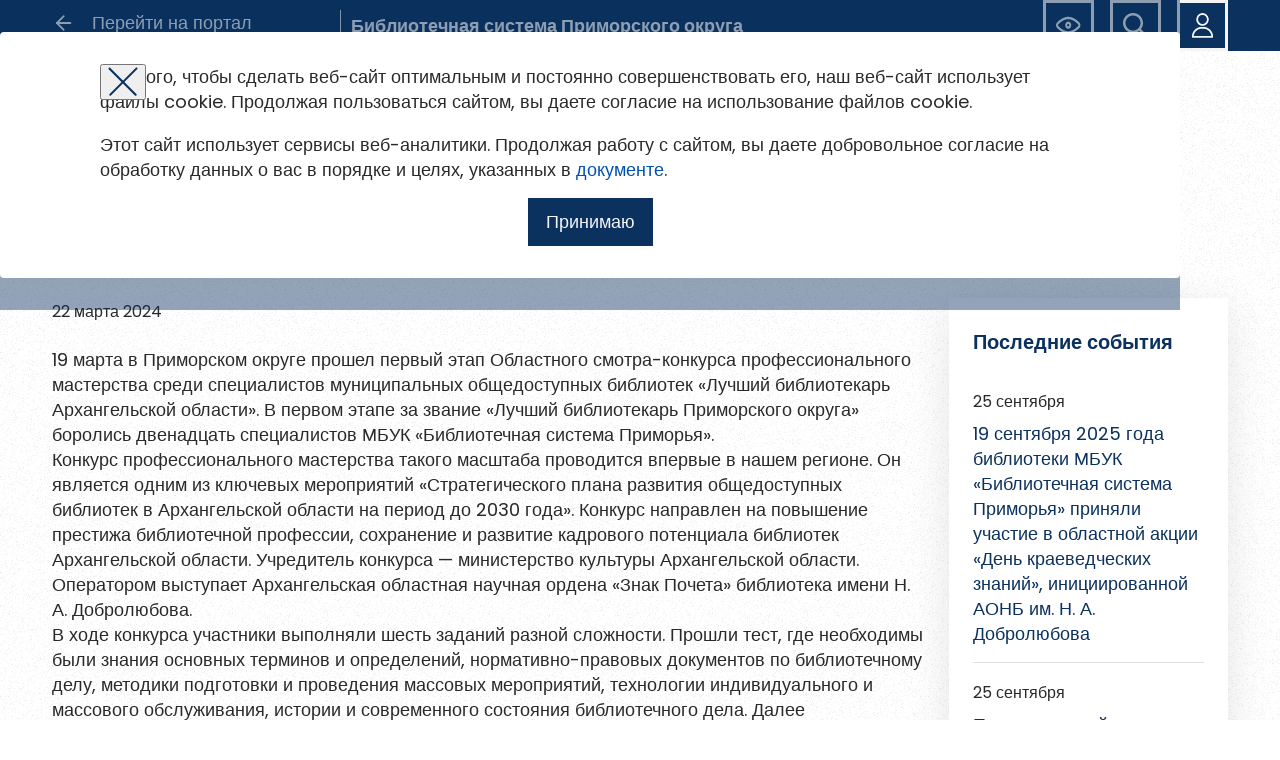

--- FILE ---
content_type: text/html; charset=UTF-8
request_url: https://primlib.biblioteka29.ru/events/v-primore-vybrali-luchshego-bibliotekarya/
body_size: 12500
content:
<!doctype html>
<html lang="ru">

<head>
    <meta charset="UTF-8">
    <meta name="viewport" content="width=device-width, user-scalable=no, initial-scale=1.0, maximum-scale=1.0, minimum-scale=1.0">
    <meta http-equiv="X-UA-Compatible" content="ie=edge">
    <link rel="icon" type="image/x-icon" href="/favicon.ico" />

    <link rel="preconnect" href="https://api-maps.yandex.ru/2.1/" />
    <link rel="preload" href="/local/templates/bao/assets/fonts/Poppins/Poppins-Regular.woff2" as="font">

    <title>События</title>

    <meta http-equiv="Content-Type" content="text/html; charset=UTF-8" />
<script type="text/javascript" data-skip-moving="true">(function(w, d, n) {var cl = "bx-core";var ht = d.documentElement;var htc = ht ? ht.className : undefined;if (htc === undefined || htc.indexOf(cl) !== -1){return;}var ua = n.userAgent;if (/(iPad;)|(iPhone;)/i.test(ua)){cl += " bx-ios";}else if (/Windows/i.test(ua)){cl += ' bx-win';}else if (/Macintosh/i.test(ua)){cl += " bx-mac";}else if (/Linux/i.test(ua) && !/Android/i.test(ua)){cl += " bx-linux";}else if (/Android/i.test(ua)){cl += " bx-android";}cl += (/(ipad|iphone|android|mobile|touch)/i.test(ua) ? " bx-touch" : " bx-no-touch");cl += w.devicePixelRatio && w.devicePixelRatio >= 2? " bx-retina": " bx-no-retina";var ieVersion = -1;if (/AppleWebKit/.test(ua)){cl += " bx-chrome";}else if (/Opera/.test(ua)){cl += " bx-opera";}else if (/Firefox/.test(ua)){cl += " bx-firefox";}ht.className = htc ? htc + " " + cl : cl;})(window, document, navigator);</script>


<link href="/bitrix/cache/css/b9/bao/page_cb26596d1fc23cd345dee2922a33c0c7/page_cb26596d1fc23cd345dee2922a33c0c7_v1.css?1735308289401" type="text/css"  rel="stylesheet" />
<link href="/bitrix/cache/css/b9/bao/template_7a01d13e9402ad705e446ee4368a9e89/template_7a01d13e9402ad705e446ee4368a9e89_v1.css?1735304474129116" type="text/css"  data-template-style="true" rel="stylesheet" />







<meta name="proculture-verification" content="b21ba1ca50db95686f4b80067c3492c4" />
    
</head>

<body class="page">
            <section class="page__header">
        <header class="header mb-5 mb-lg-8">
            <div class="header__top bg-blue">
                <div class="container">
                    <div class="row align-items-center">

                                                    <div class="d-none d-lg-block col-lg-3 border-end">
                                <a href="https://biblioteka29.ru" class="btn-link">
                                    <svg width="24" height="24" class="d-block" aria-hidden="true">
                                        <use href="/local/templates/bao/assets/images/icons.svg#arrow-left"></use>
                                    </svg>
                                    <span>Перейти на портал</span>
                                </a>
                            </div>
                            <div class="col-12 col-lg-5">
                                                            <a class=" text-gray-light text-600"
                                href="https://primlib.biblioteka29.ru">
                                      Библиотечная система Приморского округа                                </a>
                            </div>
                                                <div class="d-none d-lg-block ms-lg-auto col-lg-4">
                            <div class="row gx-3 justify-content-end">
                                <div class="col-auto">
                                    <a class="btn-outline btn-sm" href="/events/v-primore-vybrali-luchshego-bibliotekarya/?special_version=Y">
                                        <svg width="25" height="25" class="d-block" aria-hidden="true">
                                            <use href="/local/templates/bao/assets/images/icons.svg#eye"></use>
                                        </svg>
                                    </a>
                                </div>
                                <div class="col-auto">
                                    <a href="/search/" class="btn-outline btn-sm">
                                        <svg width="25" height="25" class="d-block" aria-hidden="true">
                                            <use href="/local/templates/bao/assets/images/icons.svg#search"></use>
                                        </svg>
                                    </a>
                                </div>
                                                                    <div class="col-auto">
                                        <button class="btn-outline btn-sm" type="button" data-toggle="modal" data-target="#modal-login">
                                            <svg width="25" height="25" class="d-block" aria-hidden="true">
                                                <use href="/local/templates/bao/assets/images/icons.svg#user"></use>
                                            </svg>
                                        </button>
                                    </div>
                                                            </div>
                        </div>
                    </div>
                </div>
            </div>
            <div class="header__bottom">
                <div class="container">
                    <div class="row align-items-center">
                        <div class="col-3 col-lg-9">
                            <button class="btn-menu d-lg-none" type="button" aria-label="Открыть меню" data-toggle="modal" data-target="#modal-menu">
                                <svg width="49" height="35" class="d-block" aria-hidden="true">
                                    <use href="/local/templates/bao/assets/images/icons.svg#menu"></use>
                                </svg>
                            </button>
                            <nav class="d-none d-lg-block">
    <ul class="top-nav list-unstyled">
                    <li class="top-nav__item ">
                                    <a href="/index.php"
                       class="top-nav__link ">
                        Главная                    </a>
                            </li>
                    <li class="top-nav__item ">
                                    <a href="/events/"
                       class="top-nav__link top-nav__link--active">
                        События                    </a>
                            </li>
                    <li class="top-nav__item ">
                                    <a href="/about/index.php"
                       class="top-nav__link ">
                        О библиотеке                    </a>
                            </li>
                    <li class="top-nav__item ">
                                    <a href="/books/index.php"
                       class="top-nav__link ">
                        Советуем почитать                    </a>
                            </li>
                            <li class=" top-nav__item">
                <button type="button" class="top-nav__link link d-flex align-items-center">
                    Ещё
                    <svg width="10" height="5" class="ms-2" aria-hidden="true">
                        <use href="/local/templates/bao/assets/images/icons.svg#chevron"></use>
                    </svg>
                </button>
                <ul class="sub-nav list-unstyled shadow-sm" aria-hidden="true"
                    data-popper-placement="bottom-start">
                                            <li class="sub-nav__item">
                            <a href="/photo/" class="sub-nav__link">
                                Фотоальбом                            </a>
                        </li>
                                    </ul>
            </li>
        
    </ul>
</nav>                        </div>
                        <div class="col-9 col-lg-3 d-lg-none">
                            <div class="row gx-2 gx-lg-3 justify-content-end">
                                <div class="col-auto">
                                    <a class="btn-outline btn-sm" href="/events/v-primore-vybrali-luchshego-bibliotekarya/?special_version=Y">
                                        <svg width="25" height="25" class="d-block" aria-hidden="true">
                                            <use href="/local/templates/bao/assets/images/icons.svg#eye"></use>
                                        </svg>
                                    </a>
                                </div>
                                <div class="col-auto">
                                    <a href="/search/" class="btn-outline btn-sm">
                                        <svg width="25" height="25" class="d-block" aria-hidden="true">
                                            <use href="/local/templates/bao/assets/images/icons.svg#search"></use>
                                        </svg>
                                    </a>
                                </div>
                                <div class="col-auto">
                                    <button class="btn-outline btn-sm" type="button" data-toggle="modal" data-target="#modal-login">
                                        <svg width="25" height="25" class="d-block" aria-hidden="true">
                                            <use href="/local/templates/bao/assets/images/icons.svg#user"></use>
                                        </svg>
                                    </button>
                                </div>
                            </div>
                        </div>
                    </div>
                </div>
            </div>
        </header>
    </section>
    <main class="page__content">
                    <div class="container mb-5">
                                <div class="row align-items-center">
                    <div class="col-12 col-lg-5 col-lg-10">
                        <h1>В Приморье выбрали лучшего библиотекаря!</h1>
                    </div>
                                    </div>
            </div>
        
<div class="container mb-5 mb-lg-7">
    <div class="row gy-5">
        <section class="col-12 col-lg-9">
            <article class="mb-5">
                <p class="mb-4"><small>22 марта 2024</small></p>
                <div class="container-fluid detail-text p-0">
                19 марта в Приморском округе прошел первый этап Областного смотра-конкурса профессионального мастерства среди специалистов муниципальных общедоступных библиотек «Лучший библиотекарь Архангельской области». В первом этапе за звание «Лучший библиотекарь Приморского округа» боролись двенадцать специалистов МБУК «Библиотечная система Приморья».<br />
Конкурс профессионального мастерства такого масштаба проводится впервые в нашем регионе. Он является одним из ключевых мероприятий «Стратегического плана развития общедоступных библиотек в Архангельской области на период до 2030 года». Конкурс направлен на повышение престижа библиотечной профессии, сохранение и развитие кадрового потенциала библиотек Архангельской области. Учредитель конкурса — министерство культуры Архангельской области. Оператором выступает Архангельская областная научная ордена «Знак Почета» библиотека имени Н. А. Добролюбова.<br />
В ходе конкурса участники выполняли шесть заданий разной сложности. Прошли тест, где необходимы были знания основных терминов и определений, нормативно-правовых документов по библиотечному делу, методики подготовки и проведения массовых мероприятий, технологии индивидуального и массового обслуживания, истории и современного состояния библиотечного дела. Далее библиотекарям предстояло выбрать случайным образом комплект документов и сделать библиографическое описание на каждый из них.<br />
Практические задания конкурса продемонстрировали знания и навыки библиотекарей в области стационарного, внестационарного и дистанционного обслуживания пользователей библиотеки, где участникам потребовались не только теоретические знания и опыт практической работы, но и широкий профессиональный кругозор и общая эрудиция.<br />
«Я не знаю, что почитать, посоветуйте!». Уверены, что каждый библиотекарь в своей работе сталкивался с подобной просьбой. И тут возникает сложная задача, ведь рекомендовать книгу пользователю необходимо, исходя из его увлечений, профессии, возраста, пола и многих других факторов. И наши библиотекари с этой задачей отлично справились!<br />
Современного библиотекаря отличает клиентоориентированность, коммуникабельность, умение решать конфликтные ситуации. Проверить насколько участники соответствуют этим требованиям помогло задание «Читатель всегда прав».<br />
По окончании всех испытаний лучшим библиотекарем Приморского округа, победителем первого этапа Областного смотра-конкурса, стала Цыварева Лидия Владимировна, ведущий библиотекарь Рикасихинского филиала, стаж работы 25 лет! Второе место заняла Яшина Марина Николаевна, заведующий Васьковским филиалом. Третье место — у Порохиной Полины Сергеевны, библиотекаря Лявленского филиала.<br />
Поздравляем Лидию Владимировну с победой! Именно она будет представлять Приморский округ во втором этапе Областного конкурса, где конкурсанты должны будут подготовить портфолио и представить наиболее значимые результаты своей профессиональной деятельности за последние три года.<br />
Большое спасибо Виолетте Кузичкиной, хормейстеру ДК п. Уемский за прекрасный подарок – песню нашим участникам!                </div>

                
                                    <div id="gallery" class="mb-3">
                        <div class="gallery-main mb-3 swiper">
                            <ul class="swiper-wrapper m-0 list-unstyled">
                                                                    <li class="swiper-slide">
                                        <img src="/upload/iblock/d50/4ly0c1u1ag11b3plmnzxez0gt49p5ods/3-_11_.jpg" width="2370"
                                             height="1587" alt=""
                                             class="d-block w-100 h-auto mx-auto">
                                    </li>
                                                            </ul>
                        </div>
                                            </div>
                            </article>
            <div class="row align-items-center ">
                <div class="col-auto">
                    <p><i>Поделиться</i></p>
                </div>
                <div class="col-auto">
                                 <div class="ya-share2" data-curtain data-size="l"
                 data-services="vkontakte,odnoklassniki,telegram,viber,whatsapp,moimir"></div>                </div>
            </div>
        </section>

                    <aside class="col-12 col-lg-3">
                <article class="px-4 py-5 mb-3 bg-white shadow">
                    <h5 class="mb-3">Последние события</h5>
                    <ul class="list-unstyled">
                                                                                <li class="pt-3  mb-3 ">
                                <p class="mb-2"><small>25 сентября</small></p>
                                <p class="m-0">
                                    <a href="/events/19-sentyabrya-2025-goda-biblioteki-mbuk-bibliotechnaya-sistema-primorya-prinyali-uchastie-v-oblastno/" class="text-blue text-decoration-none">
                                        19 сентября 2025 года библиотеки МБУК «Библиотечная система Приморья» приняли участие в областной акции «День краеведческих знаний», инициированной АОНБ им. Н. А. Добролюбова                                     </a>
                                </p>
                            </li>
                                                                                <li class="pt-3  mb-3 border-top">
                                <p class="mb-2"><small>25 сентября</small></p>
                                <p class="m-0">
                                    <a href="/events/patrioticheskiy-chas-simvoly-pobedy-v-pustoshinskoy-biblioteke-primorskogo-okruga/" class="text-blue text-decoration-none">
                                        Патриотический час «Символы Победы» в Пустошинской библиотеке Приморского округа                                    </a>
                                </p>
                            </li>
                                                                                <li class="pt-3  mb-3 border-top">
                                <p class="mb-2"><small>07 июля</small></p>
                                <p class="m-0">
                                    <a href="/events/intensiv-dlya-spetsialistov-obshchedostupnykh-bibliotek-arkhangelskoy-oblasti-bud-gotov-professional/" class="text-blue text-decoration-none">
                                        Интенсив для специалистов общедоступных библиотек Архангельской области                                    </a>
                                </p>
                            </li>
                                                                                <li class="pt-3  mb-3 border-top">
                                <p class="mb-2"><small>20 мая</small></p>
                                <p class="m-0">
                                    <a href="/events/xiv-sukhanovskie-chteniya-v-knyazhestrovo/" class="text-blue text-decoration-none">
                                        XIV Сухановские чтения в Княжестрово                                    </a>
                                </p>
                            </li>
                        
                    </ul>
                </article>
                <article class="px-4 py-3 bg-white shadow text-center">
                    <a href="/events/" class="btn-link">
                        <span>Все события</span>
                        <svg width="24" height="24" class="d-block" aria-hidden="true">
                            <use href="/local/templates/bao/assets/images/icons.svg#arrow-right"></use>
                        </svg>
                    </a>
                </article>
            </aside>
            </div>
</div></main>
<footer class="page__footer">
    <div class="footer bg-blue text-white small">
        <div class="footer__content container">
            <div class="footer__logo">
                <svg width="215" height="98" class="d-block mw-100 h-auto ms-lg-auto mb-5 mb-lg-0" aria-hidden="true">
                    <use href="/local/templates/bao/assets/images/shapes.svg#logo"></use>
                </svg>
            </div>

            <div class="footer__menu_01">
    <h5 class="mb-5 text-reset">Читателям</h5>
    <ul class="list-unstyled">
                <li class="mb-3 mb-lg-4">
            <a href="/events/" class="text-reset">События</a>
        </li>
                <li class="mb-3 mb-lg-4">
            <a href="/libraries/" class="text-reset">Зайди в библиотеку</a>
        </li>
                <li class="mb-3 mb-lg-4">
            <a href="/books/" class="text-reset">Советуем почитать</a>
        </li>
            </ul>
</div>
    <div class="footer__menu_02">
        <h5 class="mb-5 text-reset">Коллегам</h5>
        <ul class="list-unstyled">
                            <li class="mb-3 mb-lg-4">
                    <a href="/collegs/short-about-main/" class="text-reset">Коротко о главном</a>
                </li>
                            <li class="mb-3 mb-lg-4">
                    <a href="/collegs/metodcabinet/" class="text-reset">Официально</a>
                </li>
                            <li class="mb-3 mb-lg-4">
                    <a href="/collegs/metodcabinet/meetings/" class="text-reset">Сводный план мероприятий</a>
                </li>
                            <li class="mb-3 mb-lg-4">
                    <a href="/collegs/metodcabinet/modern-library/" class="text-reset">Современная библиотека</a>
                </li>
                            <li class="mb-3 mb-lg-4">
                    <a href="/collegs/metodcabinet/webinars/" class="text-reset">Вебинары</a>
                </li>
                            <li class="mb-3 mb-lg-4">
                    <a href="/collegs/contests-and-promotions/" class="text-reset">Конкурсы и акции</a>
                </li>
                    </ul>
    </div>

    <div class="footer__menu_03">
        <h5 class="mb-5 text-reset">О портале</h5>
        <ul class="list-unstyled">
                            <li class="mb-3 mb-lg-4">
                    <a href="/about/" class="text-reset">О нас</a>
                </li>
                            <li class="mb-3 mb-lg-4">
                    <a href="/faq/" class="text-reset">Вопрос-ответ</a>
                </li>
                    </ul>
    </div>


            <div class="footer__developer mb-3 mb-lg-0">
                <div class="ms-lg-auto" style="max-width: 215px">
                    <a href="https://f5-studio.ru" class="text-reset" target="_blank">
                        <small>Разработано в F5</small>
                    </a>
                </div>
            </div>
            <div class="footer__copy">
                <small>
                    Copyright © 2026 Архангельская областная научная библиотека им Н. А.
                    Добролюбова
                </small>
            </div>
        </div>
    </div>

</footer>

<section id="cookies-modal" class="modal cookies">
    <div class="modal__wrap">
        <div class="modal__content">
            <div class="container">
                <button class="js-close modal__close btn-reset" type="button" aria-label="Закрыть модальное окно">
                    <svg width="30" height="30" class="d-block" aria-hidden="true">
                        <use href="/local/templates/bao/assets/images/icons.svg#cross"></use>
                    </svg>
                </button>

                <div class="cookies__body">
                    <p>Для того, чтобы сделать веб-сайт оптимальным и постоянно совершенствовать его, наш веб-сайт
                        использует
                        файлы cookie. Продолжая пользоваться сайтом, вы даете согласие на использование файлов cookie.
                    </p>
                    <p>Этот сайт использует сервисы веб-аналитики. Продолжая работу с сайтом, вы даете добровольное
                        согласие на обработку данных о вас в порядке и целях, указанных в <a
                                href="/upload/yandex-metrica.pdf" target="_blank">документе</a>.
                    </p>
                </div>
                <div class="cookies__footer text-center mt-3">
                    <button type="button" class="btn btn-solid-02 cookiesConfirm">
                        Принимаю
                    </button>
                </div>

            </div>
        </div>
    </div>
</section>

<section id="modal-menu" class="modal-menu bg-blue">
    <svg width="66" height="162" class="modal-menu__shape">
        <use href="/local/templates/bao/assets/images/shapes.svg#small_semicircle"></use>
    </svg>
    <button type="button" class="js-close modal-menu__close btn-reset" aria-label="Скрыть меню">
        <svg width="30" height="30" aria-hidden="true">
            <use href="/local/templates/bao/assets/images/icons.svg#cross"></use>
        </svg>
    </button>
    <div class="container">
        <div class="modal-menu__content">
            <a href="https://biblioteka29.ru" class="btn-link mb-8">
                <svg width="24" height="24" class="d-block" aria-hidden="true">
                    <use href="/local/templates/bao/assets/images/icons.svg#arrow-left"></use>
                </svg>
                <span>Перейти на портал</span>
            </a>
            <ul class="top-nav list-unstyled">
                                    <li class="top-nav__item ">
                                                    <a href="/index.php"
                               class="top-nav__link ">
                                Главная                            </a>
                                            </li>
                                    <li class="top-nav__item ">
                                                    <a href="/events/"
                               class="top-nav__link top-nav__link--active">
                                События                            </a>
                                            </li>
                                    <li class="top-nav__item ">
                                                    <a href="/about/index.php"
                               class="top-nav__link ">
                                О библиотеке                            </a>
                                            </li>
                                    <li class="top-nav__item ">
                                                    <a href="/books/index.php"
                               class="top-nav__link ">
                                Советуем почитать                            </a>
                                            </li>
                                                    <li class="top-nav__item">
                        <button type="button" class="top-nav__link link d-flex align-items-center">
                            Ещё
                            <svg width="10" height="5" class="ms-2" aria-hidden="true">
                                <use href="/local/templates/bao/assets/images/icons.svg#chevron"></use>
                            </svg>
                        </button>
                        <ul class="sub-nav list-unstyled shadow-sm" aria-hidden="true">
                                                            <li class="sub-nav__item">
                                    <a href="/photo/"
                                       class="sub-nav__link ">
                                        Фотоальбом                                    </a>
                                </li>
                                                    </ul>
                    </li>
                            </ul>

        </div>
        <div class="modal-menu__footer">
            <div class="row align-items-end">
                <div class="col-6">
                    <svg class="d-block mw-100 h-auto" width="215" height="98" aria-hidden="true">
                        <use href="/local/templates/bao/assets/images/shapes.svg#logo"></use>
                    </svg>
                </div>
                <div class="col-6">
                    <div class="row gx-3 justify-content-end">
                        <div class="col-auto">
                            <a class="btn-outline btn-sm" href="/events/v-primore-vybrali-luchshego-bibliotekarya/?special_version=Y">
                                <svg width="25" height="25" class="d-block" aria-hidden="true">
                                    <use href="/local/templates/bao/assets/images/icons.svg#eye"></use>
                                </svg>
                            </a>
                        </div>
                        <div class="col-auto">
                            <a href="/search/" class="btn-outline btn-outline-white btn-sm">
                                <svg width="25" height="25" class="d-block" aria-hidden="true">
                                    <use href="/local/templates/bao/assets/images/icons.svg#search"></use>
                                </svg>
                            </a>
                        </div>
                    </div>
                </div>
            </div>
        </div>
    </div>
</section><section id="modal-login" class="modal modal--sm">
    <div class="modal__wrap">
        <div class="modal__content">
            <div class="container">
                <button class="js-close modal__close btn-reset" type="button" aria-label="Закрыть модальное окно">
                    <svg width="30" height="30" class="d-block" aria-hidden="true">
                        <use href="/local/templates/bao/assets/images/icons.svg#cross"></use>
                    </svg>
                </button>
                <form action="/events/v-primore-vybrali-luchshego-bibliotekarya/" method="post" class="mb-6" name="auth">
                    <input type="hidden" name="sessid" id="sessid" value="7dbb8bc2d0b812ba5e0014360e66e989" />                    <input type="hidden" name="signedParameters"
                           value="YTowOnt9.5a0c8487111005ecf1a5ffdf1de7de63c93771ecbb7acc5218a7921dcef656f5">

                    <h4 class="mb-4 text-center">Авторизация</h4>
                    <p class="small text-center">
                        Для того чтобы получить доступ к полнотекстовым документам и записям
                        вебинаров необходимо авторизоваться. <br>
                        Если у вас еще нет учетной записи,
                        <button class="link" type="button" data-toggle="modal" data-target="#modal-registration">
                            зарегистрируйтесь.
                        </button>
                    </p>
                    <p class="text-error text-center small d-none">
                        Ошибка авторизации. Проверьте корректность логина и пароля
                    </p>
                    <label class="input mb-3">
                        <input name="login"
                               value=""
                               placeholder="Электронная почта"
                               type="email"
                               autocomplete="username"
                               class="input__field" required>
                    </label>
                    <label class="input input-password mb-3">
                        <input name="password"
                               placeholder="Пароль"
                               type="password"
                               class="input__field"
                               autocomplete="current-password"
                               required>
                        <button type="button" class="input__btn" aria-hidden="true">
                            <svg class="d-block" width="25" height="25" aria-hidden="true">
                                <use class="lock" href="/local/templates/bao/assets/images/icons.svg#eye"></use>
                                <use class="unlock"
                                     href="/local/templates/bao/assets/images/icons.svg#eye-alt"></use>
                            </svg>
                        </button>
                    </label>
                    <label class="input mb-3 input-remember">
                        <input type="checkbox" name="remember" value="Y">
                        Запомнить меня
                    </label>
                    <button class="btn-solid w-100" type="submit" name="Login">
                        Войти
                    </button>
                </form>
                <div class="row gy-1">
                    <div class="col-12 col-md-6">
                        <button class="link" type="button" data-toggle="modal" data-target="#modal-reset-pass">
                            Восстановить пароль
                        </button>
                    </div>
                    <div class="col-12 col-md-6 text-lg-end">
                        <button class="link" type="button" data-toggle="modal" data-target="#modal-registration">
                            Зарегистрироваться
                        </button>
                    </div>
                </div>
            </div>
        </div>
    </div>
</section><section id="modal-reset-pass" class="modal modal--sm">
    <div class="modal__wrap">
        <div class="modal__content">
            <div class="container">
                <button class="js-close modal__close btn-reset" type="button" aria-label="Закрыть модальное окно">
                    <svg width="30" height="30" class="d-block" aria-hidden="true">
                        <use href="/local/templates/bao/assets/images/icons.svg#cross"></use>
                    </svg>
                </button>
                <form action="/events/v-primore-vybrali-luchshego-bibliotekarya/" method="post" name="bform" class="mb-6">
                    <input type="hidden" name="AUTH_FORM" value="Y">
                    <input type="hidden" name="TYPE" value="SEND_PWD">

                    <h4 class="mb-4 text-center">Восстановление пароля</h4>
                    <label class="input mb-3">
                        <input name="USER_LOGIN" value="" placeholder="Электронная почта"
                               type="email"
                               required
                               class="input__field">
                        <input name="USER_EMAIL" type="hidden">
                    </label>
                    <button class="btn-solid w-100" type="submit" name="send_account_info">
                        Восстановить пароль
                    </button>
                </form>
                <p class="text-center">
                    Введите эл.почту, привязанную к профилю на портале. На неё мы отправим ссылку для восстановления
                    пароля.
                </p>
            </div>
        </div>
    </div>
</section>
    <section id="modal-registration" class="modal ">
        <div class="modal__wrap">
            <div class="modal__content">
                <div class="container">
                    <button class="js-close modal__close btn-reset" type="button" aria-label="Закрыть модальное окно">
                        <svg width="30" height="30" class="d-block" aria-hidden="true">
                            <use href="/local/templates/bao/assets/images/icons.svg#cross"></use>
                        </svg>
                    </button>
                    <form action="" method="post" name="regform" class="mb-6">
                        <input type="hidden" name="sessid" id="sessid_1" value="7dbb8bc2d0b812ba5e0014360e66e989" />                        <input type="hidden" name="signedParameters"
                               value="YTowOnt9.6f5d7155bbf82ee0ba44a62d1415de81a5bff4ee98b0b79e913858da6b3c7f51">

                        <h4 class="mb-4 text-center">Регистрация на портале</h4>
                        <p>
                            Зарегистрированные пользователи имеют доступ к методическим
                            рекомендациям, сценариям мероприятий, библиографическим и другим
                            полнотекстовым документам, а также к записям вебинаров.
                        </p>
                        <p class="text-error text-center small" style="display: none">
                            Не все поля заполнены верно. <br>
                        </p>
                        <div class="row">
                            <div class="col-12 col-lg-6">
                                <label class="input mb-3">
                                    <input name="register[LAST_NAME]" value="" placeholder="Фамилия" type="text"
                                           class="input__field">
                                </label>
                            </div>
                            <div class="col-12 col-lg-6">
                                <label class="input mb-3">
                                    <input name="register[NAME]" value="" placeholder="Имя" type="text"
                                           class="input__field">
                                </label>
                            </div>
                            <div class="col-12 col-lg-6">
                                <label class="input mb-3">
                                    <input name="register[SECOND_NAME]" value="" placeholder="Отчество" type="text"
                                           class="input__field">
                                </label>
                            </div>
                            <div class="col-12 col-lg-6">
                                <label class="input mb-3">
                                    <input name="register[WORK_COMPANY]" value="" placeholder="Место работы" type="text"
                                           class="input__field">
                                </label>
                            </div>
                            <div class="col-12 col-lg-6">
                                <label class="input d mb-3">
                                    <input name="register[WORK_POSITION]" value="" placeholder="Должность" type="text"
                                           class="input__field">
                                </label>
                            </div>
                            <div class="col-12 col-lg-6">
                                <label class="input d mb-3">
                                    <input name="register[PERSONAL_CITY]" value="" placeholder="Населенный пункт"
                                           type="text"
                                           class="input__field">
                                </label>
                            </div>
                            <div class="col-12 col-lg-6">
                                <label class="input d mb-3">
                                    <input name="register[LOGIN]" required value="" placeholder="Email" type="email"
                                           class="input__field">
                                </label>
                            </div>
                            <div class="col-12 col-lg-6">
                                <label class="input input-password mb-3">
                                    <input name="register[PASSWORD]" placeholder="Пароль" type="password"
                                           class="input__field" autocomplete="off" required>
                                    <button type="button" class="input__btn" aria-hidden="true">
                                        <svg class="d-block" width="25" height="25" aria-hidden="true">
                                            <use class="lock"
                                                 href="/local/templates/bao/assets/images/icons.svg#eye"></use>
                                            <use class="unlock"
                                                 href="/local/templates/bao/assets/images/icons.svg#eye-alt"></use>
                                        </svg>
                                    </button>
                                </label>
                            </div>
                            <div class="col-12 col-lg-6">
                                <label class="input input-password mb-3">
                                    <input name="register[CONFIRM_PASSWORD]" required placeholder="Подверждение пароля"
                                           type="password" autocomplete="off" class="input__field">
                                    <button type="button" class="input__btn" aria-hidden="true">
                                        <svg class="d-block" width="25" height="25" aria-hidden="true">
                                            <use class="lock"
                                                 href="/local/templates/bao/assets/images/icons.svg#eye"></use>
                                            <use class="unlock"
                                                 href="/local/templates/bao/assets/images/icons.svg#eye-alt"></use>
                                        </svg>
                                    </button>
                                </label>
                            </div>
                        </div>

                        <div class="row mb-3">
                            <div class="col-12">
                                <span class="text-extra-small line-height-22px mt-0">
                                    Пароль должен быть минимум 6 символов и содержать хотя бы одну строчную букву, одну прописную букву, одну цифру и один специальный символ.
                                </span>
                            </div>
                        </div>

                        <div class="row mb-5">
                            <div class="col-5 col-lg-5">
                                <input type="hidden" name="captcha_sid" value="02d8b0f0e542ec2f296be6208ad1cc7b"/>
                                <img src="/bitrix/tools/captcha.php?captcha_sid=02d8b0f0e542ec2f296be6208ad1cc7b" width="180"
                                     height="57" alt=""
                                     class="d-block mw-100 h-100 captchaimg">
                            </div>
                            <div class="col-9 col-lg-7">
                                <label class="input d-inline">
                                    <input name="captcha_word" value="" placeholder="введите код с картинки" type="text"
                                           autocomplete="off" class="input__field w-fit-content">
                                </label>
                                <button class="btn btn-solid js-refresh-captcha" type="button"
                                        style="display: inline-block">Обновить
                                </button>
                            </div>
                        </div>

                        <div class="mb-5">
                            <label class="checkbox">
                                <input id="agree_1" name="agree_1" type="checkbox"
                                       required
                                       class="checkbox__field visually-hidden">
                                <span class="checkbox__mark"></span>
                                <span class="checkbox__label">
                                      Я согласен на обработку <a
                                                href="/local/templates/bao/Consent_to_data_processing.docx"
                                                target="_blank">персональных
                                        данных</a>
                                </span>
                            </label>
                            <label class="checkbox">
                                <input id="agree_2" name="agree_2" type="checkbox"
                                       required
                                       class="checkbox__field visually-hidden">
                                <span class="checkbox__mark"></span>
                                <span class="checkbox__label">
                                  Я согласен с <a href="/local/templates/bao/Rules_using_materials_site.docx" target="_blank">правилами использования материалов</a>,
                                  размещённых на портале.
                                </span>
                            </label>
                        </div>

                        <div class="row">
                            <div class="col-12 col-lg-6 offset-lg-3">
                                <button class="btn-solid w-100" type="submit" name="register_submit_button">
                                    Зарегистрироваться
                                </button>
                            </div>
                        </div>
                    </form>

                    <p class="text-center">
                        Уже зарегистрированы?
                        <button class="link" type="button" data-toggle="modal" data-target="#modal-login">
                            Войти
                        </button>
                    </p>

                </div>
            </div>
        </div>
    </section>

    <section id="modal-error" class="modal modal--sm">
        <div class="modal__wrap">
            <div class="modal__content">
                <div class="container">
                    <button class="js-close modal__close btn-reset" type="button" aria-label="Закрыть модальное окно">
                        <svg width="30" height="30" class="d-block" aria-hidden="true">
                            <use href="/local/templates/bao/assets/images/icons.svg#cross"></use>
                        </svg>
                    </button>
                    <svg width="76" height="76" viewBox="0 0 76 76" fill="none" xmlns="http://www.w3.org/2000/svg"
                         class="d-block mx-auto mb-4">
                        <path
                                d="M38.0001 74.8782C30.706 74.8782 23.5756 72.7152 17.5107 68.6628C11.4458 64.6103 6.71882 58.8505 3.92746 52.1115C1.1361 45.3726 0.40575 37.9573 1.82877 30.8032C3.2518 23.6492 6.76427 17.0778 11.922 11.9201C17.0798 6.76232 23.6512 3.24984 30.8052 1.82682C37.9592 0.403797 45.3746 1.13414 52.1135 3.9255C58.8524 6.71686 64.6123 11.4439 68.6647 17.5087C72.7172 23.5736 74.8801 30.704 74.8801 37.9982C74.869 47.7759 70.9799 57.1501 64.0659 64.064C57.152 70.9779 47.7779 74.8671 38.0001 74.8782V74.8782ZM38.0001 6.11818C31.6949 6.11818 25.5312 7.98791 20.2886 11.4909C15.0459 14.9939 10.9598 19.9729 8.54685 25.7982C6.13393 31.6235 5.5026 38.0335 6.7327 44.2177C7.96279 50.4018 10.9991 56.0822 15.4576 60.5407C19.9161 64.9992 25.5965 68.0355 31.7807 69.2656C37.9648 70.4957 44.3748 69.8644 50.2001 67.4515C56.0254 65.0385 61.0044 60.9524 64.5074 55.7098C68.0104 50.4671 69.8801 44.3034 69.8801 37.9982C69.8711 29.5458 66.5095 21.4423 60.5327 15.4656C54.556 9.48885 46.4525 6.12718 38.0001 6.11818V6.11818Z"
                                fill="#EB5757"/>
                        <path d="M25.6621 25.6621L50.1524 50.1524" stroke="#EB5757" stroke-width="5"
                              stroke-linecap="round"
                              stroke-linejoin="round"/>
                        <path d="M25.6621 50.1524L50.1524 25.6621" stroke="#EB5757" stroke-width="5"
                              stroke-linecap="round"
                              stroke-linejoin="round"/>
                    </svg>


                    <p class="text-center">
                        Ошибка регистрации.
                        <button type="button" class="link" onclick="location.reload()">
                            Перезагрузите
                        </button>
                        страницу и попробуйте снова
                    </p>
                </div>
            </div>
        </div>
    </section>
    <section id="modal-access" class="modal modal--sm">
        <div class="modal__wrap">
            <div class="modal__content">
                <div class="container">
                    <button class="js-close modal__close btn-reset" type="button" aria-label="Закрыть модальное окно">
                        <svg width="30" height="30" class="d-block" aria-hidden="true">
                            <use href="/local/templates/bao/assets/images/icons.svg#cross"></use>
                        </svg>
                    </button>
                    <p class="text-center">
                        Вы успешно зарегистрированы!
                        <br>
                        <button type="button" class="link" data-toggle="modal" data-target="#modal-login">войти</button>
                        или
                        <button type="button" class="link" data-toggle="modal"
                                data-target="#modal-registration">зарегистрироваться
                        </button>
                    </p>
                </div>
            </div>
        </div>
    </section>

                <script type="text/javascript">if(!window.BX)window.BX={};if(!window.BX.message)window.BX.message=function(mess){if(typeof mess==='object'){for(let i in mess) {BX.message[i]=mess[i];} return true;}};</script>
<script type="text/javascript">(window.BX||top.BX).message({'pull_server_enabled':'N','pull_config_timestamp':'0','pull_guest_mode':'N','pull_guest_user_id':'0'});(window.BX||top.BX).message({'PULL_OLD_REVISION':'Для продолжения корректной работы с сайтом необходимо перезагрузить страницу.'});</script>
<script type="text/javascript">(window.BX||top.BX).message({'JS_CORE_LOADING':'Загрузка...','JS_CORE_NO_DATA':'- Нет данных -','JS_CORE_WINDOW_CLOSE':'Закрыть','JS_CORE_WINDOW_EXPAND':'Развернуть','JS_CORE_WINDOW_NARROW':'Свернуть в окно','JS_CORE_WINDOW_SAVE':'Сохранить','JS_CORE_WINDOW_CANCEL':'Отменить','JS_CORE_WINDOW_CONTINUE':'Продолжить','JS_CORE_H':'ч','JS_CORE_M':'м','JS_CORE_S':'с','JSADM_AI_HIDE_EXTRA':'Скрыть лишние','JSADM_AI_ALL_NOTIF':'Показать все','JSADM_AUTH_REQ':'Требуется авторизация!','JS_CORE_WINDOW_AUTH':'Войти','JS_CORE_IMAGE_FULL':'Полный размер'});</script><script type="text/javascript" src="/bitrix/js/main/core/core.js?1728486381486439"></script><script>BX.setJSList(['/bitrix/js/main/core/core_ajax.js','/bitrix/js/main/core/core_promise.js','/bitrix/js/main/polyfill/promise/js/promise.js','/bitrix/js/main/loadext/loadext.js','/bitrix/js/main/loadext/extension.js','/bitrix/js/main/polyfill/promise/js/promise.js','/bitrix/js/main/polyfill/find/js/find.js','/bitrix/js/main/polyfill/includes/js/includes.js','/bitrix/js/main/polyfill/matches/js/matches.js','/bitrix/js/ui/polyfill/closest/js/closest.js','/bitrix/js/main/polyfill/fill/main.polyfill.fill.js','/bitrix/js/main/polyfill/find/js/find.js','/bitrix/js/main/polyfill/matches/js/matches.js','/bitrix/js/main/polyfill/core/dist/polyfill.bundle.js','/bitrix/js/main/core/core.js','/bitrix/js/main/polyfill/intersectionobserver/js/intersectionobserver.js','/bitrix/js/main/lazyload/dist/lazyload.bundle.js','/bitrix/js/main/polyfill/core/dist/polyfill.bundle.js','/bitrix/js/main/parambag/dist/parambag.bundle.js']);
</script>
<script type="text/javascript">(window.BX||top.BX).message({'LANGUAGE_ID':'ru','FORMAT_DATE':'DD.MM.YYYY','FORMAT_DATETIME':'DD.MM.YYYY HH:MI:SS','COOKIE_PREFIX':'BITRIX_SM','SERVER_TZ_OFFSET':'10800','UTF_MODE':'Y','SITE_ID':'b9','SITE_DIR':'/','USER_ID':'','SERVER_TIME':'1770032959','USER_TZ_OFFSET':'0','USER_TZ_AUTO':'Y','bitrix_sessid':'7dbb8bc2d0b812ba5e0014360e66e989'});</script><script type="text/javascript" src="/bitrix/js/pull/protobuf/protobuf.js?1632814411274055"></script>
<script type="text/javascript" src="/bitrix/js/pull/protobuf/model.js?163281441170928"></script>
<script type="text/javascript" src="/bitrix/js/main/core/core_promise.js?16327465255220"></script>
<script type="text/javascript" src="/bitrix/js/rest/client/rest.client.js?163281467417414"></script>
<script type="text/javascript" src="/bitrix/js/pull/client/pull.client.js?172848627081012"></script>
<script type="text/javascript">BX.setJSList(['/local/templates/bao/assets/scripts/swiper.js','/local/templates/bao/assets/scripts/popper.js','/local/templates/bao/assets/scripts/modal.js','/local/templates/bao/assets/scripts/calendar.js','/local/templates/bao/assets/scripts/lightgallery.js','/local/templates/bao/assets/scripts/yt.js','/local/templates/bao/assets/scripts/template_scripts.js','/local/templates/bao/assets/scripts/inputmask.min.js','/local/templates/bao/assets/scripts/cookies.js','/local/templates/bao/assets/scripts/datepicker.js','/local/templates/bao/scripts.js','/local/components/f5/auth/templates/.default/script.js','/local/components/f5/registration/templates/.default/script.js']);</script>
<script type="text/javascript">BX.setCSSList(['/local/templates/bao/components/bitrix/news/events/bitrix/news.detail/.default/style.css','/local/templates/bao/assets/styles/swiper.min.css','/local/templates/bao/assets/styles/normalize.min.css','/local/templates/bao/assets/styles/bootstrap.min.css','/local/templates/bao/assets/styles/calendar.min.css','/local/templates/bao/assets/styles/lightgallery.min.css','/local/templates/bao/assets/styles/datepicker.min.css','/local/components/f5/auth/templates/.default/style.css','/local/components/f5/registration/templates/.default/style.css','/local/templates/bao/styles.css','/local/templates/bao/template_styles.css']);</script>


<script type="text/javascript"  src="/bitrix/cache/js/b9/bao/template_be96ffa8e87632160dac39154b3bfd04/template_be96ffa8e87632160dac39154b3bfd04_v1.js?1751274014704198"></script>
<script type="text/javascript">var _ba = _ba || []; _ba.push(["aid", "8ce1ca11de54051dca8acda5306ce3d7"]); _ba.push(["host", "primlib.biblioteka29.ru"]); (function() {var ba = document.createElement("script"); ba.type = "text/javascript"; ba.async = true;ba.src = (document.location.protocol == "https:" ? "https://" : "http://") + "bitrix.info/ba.js";var s = document.getElementsByTagName("script")[0];s.parentNode.insertBefore(ba, s);})();</script>


<script src="https://api-maps.yandex.ru/2.1/?lang=ru_RU&amp;apikey=4131fb8d-e24f-44ae-bf6f-5898fd280e1c" type="text/javascript"></script><script src="https://yastatic.net/share2/share.js"></script>
<script type="text/javascript">
    document.bform.onsubmit = function () {
        document.bform.USER_EMAIL.value = document.bform.USER_LOGIN.value;
    };
    document.bform.USER_LOGIN.focus();
</script><script>
    window.LazyScripts = ['https://skbao.aonb.ru/jirbis2/components/com_irbis/js/postmessage.js','https://skbao.aonb.ru/jirbis2/components/com_irbis/js/frame_manager.js'];
    document.addEventListener("DOMContentLoaded", function (event) {
        if (typeof window.LazyScripts === "object") {
            window.LazyScripts.forEach((item) => {
                let script = document.createElement('script');
                script.type = 'text/javascript';
                script.async = true;
                script.src = item;
                let x = document.getElementsByTagName('head')[0];
                x.appendChild(script);
                script.onload = () => {
                    document.dispatchEvent(
                        new CustomEvent(
                            'lazyScriptsLoad',
                            {
                                detail: item.split('/').at(-1)
                            }
                        )
                    )

                }
            })
        }
    });
</script><script async src="https://culturaltracking.ru/static/js/spxl.js?pixelId=28704" data-pixel-id="28704"></script><script>
            document.querySelectorAll('a.DownloadFileReachGoal').forEach((link) => {
                link.addEventListener('click', function (e) {
                    let sendMetrikaParams = {};
                    let srcDataset = e.currentTarget.dataset;
                    let reachGoalTarget = '';
                    if (srcDataset) {
                        if (srcDataset.reachGoalTarget && srcDataset.reachGoalTarget !== '' && srcDataset.reachGoalTarget !== undefined) {
                            reachGoalTarget = JSON.parse(JSON.stringify(srcDataset.reachGoalTarget));
                            delete reachGoalTarget;
                        }
                        let fileName = srcDataset.file_name;
                        let fileUrl = srcDataset.file_url;
                        if (fileUrl === '' || fileUrl === undefined) {
                            fileUrl = e.currentTarget.getAttribute('src');
                        }
                        let pageUrl = window.location.href
                        sendMetrikaParams[fileName] = {
                            url: fileUrl,
                            page: {
                                src: pageUrl,
                                segments: pageUrl.split('/')
                            },
                            dataset: Object.assign({}, srcDataset)
                        }
                    }

                    ym(36221265, 'reachGoal', reachGoalTarget, sendMetrikaParams);
                })
            });
        </script>
</body>

</html>

--- FILE ---
content_type: text/css
request_url: https://primlib.biblioteka29.ru/bitrix/cache/css/b9/bao/page_cb26596d1fc23cd345dee2922a33c0c7/page_cb26596d1fc23cd345dee2922a33c0c7_v1.css?1735308289401
body_size: -25
content:


/* Start:/local/templates/bao/components/bitrix/news/events/bitrix/news.detail/.default/style.css?1686304463165*/
.detail-text img {
    width: auto;
}

@media (max-width: 475px){
    .detail-text img{
        height: auto;
        width: 100%;
        margin: 20px auto;
    }
}
/* End */
/* /local/templates/bao/components/bitrix/news/events/bitrix/news.detail/.default/style.css?1686304463165 */


--- FILE ---
content_type: image/svg+xml
request_url: https://primlib.biblioteka29.ru/local/templates/bao/assets/images/icons.svg
body_size: 12926
content:
<svg fill="none" xmlns="http://www.w3.org/2000/svg">
    <symbol id="eye" viewBox="0 0 30 21" fill="currentColor">
        <path d="M28.0763 6.86341C24.3598 3.04263 19.6053 0 14.6646 0C9.724 0 4.96951 3.04263 1.25293 6.86341C0.456688 7.68203 0 8.87417 0 10.1341C0 11.3941 0.456688 12.5862 1.25293 13.4049C4.96951 17.2256 9.724 20.2683 14.6646 20.2683C19.6053 20.2683 24.3598 17.2256 28.0763 13.4049C28.8726 12.5862 29.3293 11.3941 29.3293 10.1341C29.3293 8.87417 28.8726 7.68196 28.0763 6.86341ZM26.4977 11.2093C24.2587 13.5112 19.744 17.3728 14.6646 17.3728C9.58537 17.3728 5.07067 13.5112 2.83154 11.2093C2.56706 10.9374 2.42146 10.5556 2.42146 10.1341C2.42146 9.7127 2.56712 9.33086 2.83154 9.05897C5.07061 6.75708 9.58531 2.89547 14.6646 2.89547C19.744 2.89547 24.2587 6.75708 26.4977 9.05897C26.7622 9.33086 26.9078 9.7127 26.9078 10.1341C26.9078 10.5556 26.7622 10.9374 26.4977 11.2093Z"/>
        <path d="M14.6644 5.79102C12.6616 5.79102 11.0322 7.73938 11.0322 10.1342C11.0322 12.5291 12.6616 14.4774 14.6644 14.4774C16.6672 14.4774 18.2966 12.5291 18.2966 10.1342C18.2966 7.73938 16.6672 5.79102 14.6644 5.79102ZM14.6644 11.582C13.9968 11.582 13.4537 10.9325 13.4537 10.1342C13.4537 9.33595 13.9968 8.68649 14.6644 8.68649C15.332 8.68649 15.8752 9.33595 15.8752 10.1342C15.8752 10.9325 15.332 11.582 14.6644 11.582Z"/>
    </symbol>
    <symbol id="eye-alt" viewBox="0 0 25 21" fill="none" xmlns="http://www.w3.org/2000/svg">
        <g fill="currentColor">
            <path d="M23.932 7.43394C20.764 3.85224 16.7114 1 12.5 1C8.28865 1 4.23597 3.85224 1.06798 7.43394C0.389277 8.20134 0 9.31888 0 10.5C0 11.6811 0.389277 12.7987 1.06798 13.5661C4.23597 17.1478 8.28865 20 12.5 20C16.7114 20 20.764 17.1478 23.932 13.5661C24.6107 12.7987 25 11.6811 25 10.5C25 9.31888 24.6108 8.20127 23.932 7.43394ZM22.5864 11.5079C20.6779 13.6657 16.8296 17.2857 12.5 17.2857C8.17048 17.2857 4.32219 13.6657 2.41358 11.5079C2.18813 11.253 2.06403 10.8951 2.06403 10.5C2.06403 10.1049 2.18819 9.74699 2.41358 9.49212C4.32214 7.33426 8.17043 3.71429 12.5 3.71429C16.8296 3.71429 20.6779 7.33426 22.5864 9.49212C22.8119 9.74699 22.936 10.1049 22.936 10.5C22.936 10.8951 22.8119 11.253 22.5864 11.5079Z"
            />
            <path d="M12.5 7.375C10.5701 7.375 9 9.01052 9 11.0208C9 13.0311 10.5701 14.6667 12.5 14.6667C14.4299 14.6667 16 13.0311 16 11.0208C16 9.01052 14.4299 7.375 12.5 7.375ZM12.5 12.2361C11.8567 12.2361 11.3333 11.6909 11.3333 11.0208C11.3333 10.3507 11.8567 9.80556 12.5 9.80556C13.1433 9.80556 13.6667 10.3507 13.6667 11.0208C13.6667 11.6909 13.1433 12.2361 12.5 12.2361Z"
            />
        </g>
        <path d="M3 2.60596L22.5341 18.9282" stroke="currentColor" stroke-width="4" stroke-linecap="round"/>
    </symbol>
    <symbol id="search" viewBox="0 0 25 25" fill="currentColor">
        <path fill-rule="evenodd" clip-rule="evenodd"
              d="M17.9063 16.1231L24.631 22.8479C24.8674 23.0845 25.0001 23.4052 25 23.7396C24.9999 24.074 24.8669 24.3947 24.6304 24.631C24.3939 24.8674 24.0731 25.0001 23.7388 25C23.4044 24.9999 23.0837 24.8669 22.8474 24.6304L16.1227 17.9055C14.1124 19.4626 11.5845 20.1953 9.05317 19.9547C6.52185 19.714 4.17728 18.5181 2.49642 16.6101C0.815558 14.7021 -0.0753278 12.2254 0.00499518 9.6839C0.0853182 7.14237 1.13082 4.7269 2.9288 2.92887C4.72679 1.13084 7.1422 0.0853203 9.68366 0.0049953C12.2251 -0.0753297 14.7017 0.815578 16.6097 2.49648C18.5176 4.17738 19.7135 6.52201 19.9542 9.05339C20.1948 11.5848 19.4621 14.1128 17.9051 16.1231H17.9063ZM10.0005 17.4993C11.9895 17.4993 13.8971 16.7091 15.3035 15.3026C16.71 13.8962 17.5001 11.9885 17.5001 9.99946C17.5001 8.01038 16.71 6.10277 15.3035 4.69628C13.8971 3.28979 11.9895 2.49963 10.0005 2.49963C8.01143 2.49963 6.10387 3.28979 4.69741 4.69628C3.29095 6.10277 2.50081 8.01038 2.50081 9.99946C2.50081 11.9885 3.29095 13.8962 4.69741 15.3026C6.10387 16.7091 8.01143 17.4993 10.0005 17.4993Z"/>
    </symbol>
    <symbol id="user" viewBox="0 0 26 30" fill="currentColor">
        <path d="M13 15.3975C14.471 15.3975 15.909 14.9484 17.1321 14.1072C18.3551 13.2659 19.3084 12.0701 19.8714 10.6711C20.4343 9.27214 20.5816 7.73272 20.2946 6.24755C20.0076 4.76239 19.2993 3.39817 18.2591 2.32743C17.219 1.25668 15.8937 0.527495 14.451 0.232077C13.0083 -0.063341 11.5128 0.0882783 10.1538 0.667762C8.79477 1.24725 7.63319 2.22857 6.81594 3.48763C5.9987 4.74669 5.5625 6.22695 5.5625 7.74121C5.5625 9.77178 6.34609 11.7192 7.74089 13.155C9.1357 14.5908 11.0275 15.3975 13 15.3975ZM13 2.27246C14.0507 2.27246 15.0778 2.5932 15.9515 3.19411C16.8251 3.79503 17.506 4.64913 17.9081 5.64841C18.3102 6.6477 18.4154 7.74728 18.2104 8.80811C18.0054 9.86895 17.4995 10.8434 16.7565 11.6082C16.0135 12.373 15.0669 12.8939 14.0364 13.1049C13.0059 13.3159 11.9377 13.2076 10.967 12.7937C9.99626 12.3798 9.16656 11.6788 8.58282 10.7795C7.99907 9.88016 7.6875 8.82283 7.6875 7.74121C7.6875 6.29081 8.24721 4.89981 9.2435 3.87422C10.2398 2.84863 11.591 2.27246 13 2.27246Z"/>
        <path d="M14.0625 16.6875H11.9375C8.83778 16.6875 5.86502 17.9551 3.67319 20.2114C1.48136 22.4677 0.25 25.5279 0.25 28.7188C0.25 29.0088 0.361942 29.287 0.561199 29.4921C0.760457 29.6973 1.03071 29.8125 1.3125 29.8125H24.6875C24.9693 29.8125 25.2395 29.6973 25.4388 29.4921C25.6381 29.287 25.75 29.0088 25.75 28.7188C25.75 25.5279 24.5186 22.4677 22.3268 20.2114C20.135 17.9551 17.1622 16.6875 14.0625 16.6875ZM2.43875 27.625C2.70001 25.2195 3.81311 22.9973 5.56535 21.3832C7.31759 19.7691 9.58612 18.8761 11.9375 18.875H14.0625C16.4139 18.8761 18.6824 19.7691 20.4347 21.3832C22.1869 22.9973 23.3 25.2195 23.5613 27.625H2.43875Z"/>
    </symbol>
    <symbol id="menu" viewBox="0 0 49 35" fill="currentColor">
        <path d="M16.999 29.9999H-0.000976562V34.9999H16.999V29.9999Z"/>
        <path d="M31.999 14.999H-0.000976562V19.999H31.999V14.999Z"/>
        <path d="M48.999 -0.000976562H-0.000976562V4.99902H48.999V-0.000976562Z"/>
    </symbol>
    <symbol id="arrow-left" viewBox="0 0 26 26" fill="none" stroke="currentColor" stroke-width="2"
            stroke-linecap="round" stroke-linejoin="round">
        <path d="M19.874 13L5.29069 13"/>
        <path d="M12.582 20.2917L5.29036 13.0001L12.582 5.70841"/>
    </symbol>
    <symbol id="arrow-right" viewBox="0 0 24 24" fill="none" stroke="currentColor" stroke-width="2"
            stroke-linecap="round"
            stroke-linejoin="round">
        <path d="M5 12H19"/>
        <path d="M12 5L19 12L12 19"/>
    </symbol>
    <symbol id="arrow" viewBox="0 0 16 16" fill="none" stroke="#F5F5F7" stroke-width="2" stroke-linecap="round">
        <path d="M1.98242 14.4691L14.1737 2.00024"/>
        <path d="M14.6134 11.1112V1.64673H5.44336" stroke-miterlimit="16"/>
    </symbol>
    <symbol id="arrow2" viewBox="0 0 16 16" fill="none" stroke="currentColor" stroke-width="2" stroke-linecap="round">
        <path d="M1.98242 14.4691L14.1737 2.00024"/>
        <path d="M14.6134 11.1112V1.64673H5.44336" stroke-miterlimit="16"/>
    </symbol>
    <symbol id="cross" viewBox="0 0 30 29" fill="none" stroke="currentColor" stroke-width="2" stroke-linecap="round">
        <line x1="2.30371" y1="27.2818" x2="28.5855" y2="0.999986"/>
        <line x1="1.41421" y1="1.04797" x2="27.696" y2="27.3298"/>
    </symbol>
    <symbol id="filter" viewBox="0 0 35 29" fill="currentColor">
        <path d="M33.0139 5.53125H11.1587C10.8177 5.53125 10.4907 5.39626 10.2496 5.15598C10.0085 4.9157 9.87305 4.58981 9.87305 4.25C9.87305 3.91019 10.0085 3.5843 10.2496 3.34402C10.4907 3.10374 10.8177 2.96875 11.1587 2.96875H33.0139C33.3549 2.96875 33.6819 3.10374 33.923 3.34402C34.1641 3.5843 34.2996 3.91019 34.2996 4.25C34.2996 4.58981 34.1641 4.9157 33.923 5.15598C33.6819 5.39626 33.3549 5.53125 33.0139 5.53125Z"/>
        <path d="M6.0162 5.53125H2.15938C1.81842 5.53125 1.49142 5.39626 1.25032 5.15598C1.00923 4.9157 0.873779 4.58981 0.873779 4.25C0.873779 3.91019 1.00923 3.5843 1.25032 3.34402C1.49142 3.10374 1.81842 2.96875 2.15938 2.96875H6.0162C6.35716 2.96875 6.68416 3.10374 6.92526 3.34402C7.16636 3.5843 7.30181 3.91019 7.30181 4.25C7.30181 4.58981 7.16636 4.9157 6.92526 5.15598C6.68416 5.39626 6.35716 5.53125 6.0162 5.53125Z"/>
        <path d="M24.0147 15.7812H2.15938C1.81842 15.7812 1.49142 15.6463 1.25032 15.406C1.00923 15.1657 0.873779 14.8398 0.873779 14.5C0.873779 14.1602 1.00923 13.8343 1.25032 13.594C1.49142 13.3537 1.81842 13.2188 2.15938 13.2188H24.0147C24.3556 13.2188 24.6826 13.3537 24.9237 13.594C25.1648 13.8343 25.3003 14.1602 25.3003 14.5C25.3003 14.8398 25.1648 15.1657 24.9237 15.406C24.6826 15.6463 24.3556 15.7812 24.0147 15.7812Z"/>
        <path d="M11.1586 26.0312H2.15938C1.81842 26.0312 1.49142 25.8963 1.25032 25.656C1.00923 25.4157 0.873779 25.0898 0.873779 24.75C0.873779 24.4102 1.00923 24.0843 1.25032 23.844C1.49142 23.6037 1.81842 23.4688 2.15938 23.4688H11.1586C11.4996 23.4688 11.8266 23.6037 12.0677 23.844C12.3088 24.0843 12.4442 24.4102 12.4442 24.75C12.4442 25.0898 12.3088 25.4157 12.0677 25.656C11.8266 25.8963 11.4996 26.0312 11.1586 26.0312Z"/>
        <path d="M8.58741 8.09375C7.8246 8.09375 7.07893 7.86832 6.44468 7.44596C5.81043 7.0236 5.31609 6.42329 5.02418 5.72094C4.73226 5.01859 4.65588 4.24574 4.8047 3.50012C4.95352 2.75451 5.32084 2.06962 5.86023 1.53206C6.39961 0.994502 7.08683 0.62842 7.83498 0.480108C8.58313 0.331796 9.35861 0.407915 10.0633 0.69884C10.7681 0.989764 11.3704 1.48243 11.7942 2.11453C12.218 2.74663 12.4442 3.48978 12.4442 4.25C12.4442 5.26943 12.0379 6.2471 11.3146 6.96794C10.5913 7.68879 9.6103 8.09375 8.58741 8.09375ZM8.58741 2.96875C8.33314 2.96875 8.08458 3.0439 7.87316 3.18468C7.66175 3.32547 7.49697 3.52557 7.39966 3.75969C7.30236 3.99381 7.2769 4.25142 7.32651 4.49996C7.37611 4.7485 7.49855 4.97679 7.67835 5.15598C7.85814 5.33517 8.08722 5.45719 8.3366 5.50663C8.58598 5.55607 8.84448 5.5307 9.07939 5.43372C9.3143 5.33675 9.51509 5.17253 9.65635 4.96183C9.79761 4.75113 9.87301 4.50341 9.87301 4.25C9.87301 3.91019 9.73757 3.5843 9.49647 3.34402C9.25537 3.10374 8.92837 2.96875 8.58741 2.96875Z"/>
        <path d="M26.5859 18.3437C25.8231 18.3437 25.0774 18.1183 24.4432 17.696C23.8089 17.2736 23.3146 16.6733 23.0226 15.9709C22.7307 15.2686 22.6544 14.4957 22.8032 13.7501C22.952 13.0045 23.3193 12.3196 23.8587 11.7821C24.3981 11.2445 25.0853 10.8784 25.8335 10.7301C26.5816 10.5818 27.3571 10.6579 28.0618 10.9488C28.7666 11.2398 29.3689 11.7324 29.7927 12.3645C30.2165 12.9966 30.4427 13.7398 30.4427 14.5C30.4427 15.5194 30.0364 16.4971 29.3131 17.2179C28.5898 17.9388 27.6088 18.3437 26.5859 18.3437ZM26.5859 13.2188C26.3316 13.2188 26.0831 13.2939 25.8716 13.4347C25.6602 13.5755 25.4954 13.7756 25.3981 14.0097C25.3008 14.2438 25.2754 14.5014 25.325 14.75C25.3746 14.9985 25.497 15.2268 25.6768 15.406C25.8566 15.5852 26.0857 15.7072 26.3351 15.7566C26.5845 15.8061 26.8429 15.7807 27.0779 15.6837C27.3128 15.5867 27.5136 15.4225 27.6548 15.2118C27.7961 15.0011 27.8715 14.7534 27.8715 14.5C27.8715 14.1602 27.736 13.8343 27.4949 13.594C27.2538 13.3537 26.9268 13.2188 26.5859 13.2188Z"/>
        <path d="M13.7298 28.5938C12.967 28.5938 12.2213 28.3683 11.5871 27.946C10.9528 27.5236 10.4585 26.9233 10.1666 26.2209C9.87466 25.5186 9.79828 24.7457 9.9471 24.0001C10.0959 23.2545 10.4632 22.5696 11.0026 22.0321C11.542 21.4945 12.2292 21.1284 12.9774 20.9801C13.7255 20.8318 14.501 20.9079 15.2057 21.1988C15.9105 21.4898 16.5128 21.9824 16.9366 22.6145C17.3604 23.2466 17.5866 23.9898 17.5866 24.75C17.5866 25.7694 17.1803 26.7471 16.457 27.4679C15.7337 28.1888 14.7527 28.5938 13.7298 28.5938ZM13.7298 23.4688C13.4755 23.4688 13.227 23.5439 13.0156 23.6847C12.8041 23.8255 12.6394 24.0256 12.5421 24.2597C12.4448 24.4938 12.4193 24.7514 12.4689 25C12.5185 25.2485 12.6409 25.4768 12.8207 25.656C13.0005 25.8352 13.2296 25.9572 13.479 26.0066C13.7284 26.0561 13.9869 26.0307 14.2218 25.9337C14.4567 25.8367 14.6575 25.6725 14.7987 25.4618C14.94 25.2511 15.0154 25.0034 15.0154 24.75C15.0154 24.4102 14.88 24.0843 14.6389 23.844C14.3978 23.6037 14.0708 23.4688 13.7298 23.4688Z"/>
        <path d="M33.0139 15.7812H29.1571C28.8161 15.7812 28.4891 15.6463 28.248 15.406C28.0069 15.1657 27.8715 14.8398 27.8715 14.5C27.8715 14.1602 28.0069 13.8343 28.248 13.594C28.4891 13.3537 28.8161 13.2188 29.1571 13.2188H33.0139C33.3548 13.2188 33.6818 13.3537 33.9229 13.594C34.164 13.8343 34.2995 14.1602 34.2995 14.5C34.2995 14.8398 34.164 15.1657 33.9229 15.406C33.6818 15.6463 33.3548 15.7812 33.0139 15.7812Z"/>
        <path d="M33.0139 26.0312H16.301C15.9601 26.0312 15.6331 25.8963 15.392 25.656C15.1509 25.4157 15.0154 25.0898 15.0154 24.75C15.0154 24.4102 15.1509 24.0843 15.392 23.844C15.6331 23.6037 15.9601 23.4688 16.301 23.4688H33.0139C33.3549 23.4688 33.6819 23.6037 33.923 23.844C34.1641 24.0843 34.2995 24.4102 34.2995 24.75C34.2995 25.0898 34.1641 25.4157 33.923 25.656C33.6819 25.8963 33.3549 26.0312 33.0139 26.0312Z"/>
    </symbol>
    <symbol id="chevron" viewBox="0 0 12 7" fill="none"
            stroke="currentColor" stroke-width="2"
            stroke-linecap="round" stroke-linejoin="round">
        <path d="M11 1L6 6L1 1"/>
    </symbol>
</svg>

--- FILE ---
content_type: image/svg+xml
request_url: https://primlib.biblioteka29.ru/local/templates/bao/assets/images/shapes.svg
body_size: 32472
content:
<svg fill="none" xmlns="http://www.w3.org/2000/svg">
    <symbol id="logo" viewBox="0 0 215 99" fill="none">
        <path d="M2.16 22V4.864H12.984V7.864H5.784V11.44H7.224C8.84 11.44 10.16 11.664 11.184 12.112C12.224 12.56 12.992 13.176 13.488 13.96C13.984 14.744 14.232 15.64 14.232 16.648C14.232 18.344 13.664 19.664 12.528 20.608C11.408 21.536 9.616 22 7.152 22H2.16ZM7.008 19.024C8.112 19.024 8.976 18.848 9.6 18.496C10.24 18.144 10.56 17.528 10.56 16.648C10.56 15.736 10.216 15.136 9.528 14.848C8.84 14.56 7.904 14.416 6.72 14.416H5.784V19.024H7.008ZM20.6327 14.08C20.6327 14.352 20.6167 14.688 20.5847 15.088C20.5687 15.488 20.5447 15.896 20.5127 16.312C20.4967 16.728 20.4727 17.096 20.4407 17.416C20.4087 17.736 20.3847 17.96 20.3687 18.088L26.4167 8.896H30.7127V22H27.2567V16.768C27.2567 16.336 27.2727 15.864 27.3047 15.352C27.3367 14.824 27.3687 14.336 27.4007 13.888C27.4487 13.424 27.4807 13.072 27.4967 12.832L21.4727 22H17.1767V8.896H20.6327V14.08ZM33.6581 14.152C33.6581 11.256 34.2021 9.008 35.2901 7.408C36.3941 5.808 38.2101 4.784 40.7381 4.336C41.5861 4.192 42.4421 4.072 43.3061 3.976C44.1861 3.864 45.0901 3.752 46.0181 3.64L46.4261 6.76C45.8821 6.824 45.2821 6.896 44.6261 6.976C43.9861 7.056 43.3461 7.136 42.7061 7.216C42.0821 7.28 41.5221 7.352 41.0261 7.432C40.2261 7.56 39.5621 7.76 39.0341 8.032C38.5061 8.288 38.0981 8.704 37.8101 9.28C37.5381 9.856 37.3701 10.688 37.3061 11.776H37.4741C37.6661 11.472 37.9301 11.168 38.2661 10.864C38.6181 10.56 39.0501 10.304 39.5621 10.096C40.0741 9.888 40.6581 9.784 41.3141 9.784C42.8821 9.784 44.1221 10.264 45.0341 11.224C45.9621 12.184 46.4261 13.616 46.4261 15.52C46.4261 17.008 46.1541 18.248 45.6101 19.24C45.0661 20.232 44.3141 20.984 43.3541 21.496C42.3941 21.992 41.2821 22.24 40.0181 22.24C38.0821 22.24 36.5381 21.544 35.3861 20.152C34.2341 18.76 33.6581 16.76 33.6581 14.152ZM40.2341 19.336C40.9861 19.336 41.5941 19.08 42.0581 18.568C42.5381 18.056 42.7781 17.144 42.7781 15.832C42.7781 14.792 42.6021 13.968 42.2501 13.36C41.9141 12.736 41.3221 12.424 40.4741 12.424C39.9621 12.424 39.4821 12.552 39.0341 12.808C38.6021 13.048 38.2341 13.328 37.9301 13.648C37.6261 13.952 37.4181 14.216 37.3061 14.44C37.3061 15.256 37.3941 16.04 37.5701 16.792C37.7461 17.544 38.0421 18.16 38.4581 18.64C38.8901 19.104 39.4821 19.336 40.2341 19.336ZM61.1158 22H57.5398V11.584H54.2518C54.0438 14.144 53.7638 16.208 53.4118 17.776C53.0758 19.328 52.6038 20.464 51.9958 21.184C51.3878 21.888 50.5718 22.24 49.5478 22.24C48.7158 22.24 48.0358 22.112 47.5078 21.856V19C47.8758 19.16 48.2598 19.24 48.6598 19.24C48.9478 19.24 49.2118 19.096 49.4518 18.808C49.6918 18.52 49.9158 18 50.1238 17.248C50.3478 16.496 50.5478 15.448 50.7238 14.104C50.8998 12.744 51.0598 11.008 51.2038 8.896H61.1158V22ZM68.3046 14.08C68.3046 14.352 68.2886 14.688 68.2566 15.088C68.2406 15.488 68.2166 15.896 68.1846 16.312C68.1686 16.728 68.1446 17.096 68.1126 17.416C68.0806 17.736 68.0566 17.96 68.0406 18.088L74.0886 8.896H78.3846V22H74.9286V16.768C74.9286 16.336 74.9446 15.864 74.9766 15.352C75.0086 14.824 75.0406 14.336 75.0726 13.888C75.1206 13.424 75.1526 13.072 75.1686 12.832L69.1446 22H64.8486V8.896H68.3046V14.08ZM94.026 15.424C94.026 17.6 93.45 19.28 92.298 20.464C91.162 21.648 89.61 22.24 87.642 22.24C86.426 22.24 85.338 21.976 84.378 21.448C83.434 20.92 82.69 20.152 82.146 19.144C81.602 18.12 81.33 16.88 81.33 15.424C81.33 13.248 81.898 11.576 83.034 10.408C84.17 9.24 85.73 8.656 87.714 8.656C88.946 8.656 90.034 8.92 90.978 9.448C91.922 9.976 92.666 10.744 93.21 11.752C93.754 12.744 94.026 13.968 94.026 15.424ZM84.978 15.424C84.978 16.72 85.186 17.704 85.602 18.376C86.034 19.032 86.73 19.36 87.69 19.36C88.634 19.36 89.314 19.032 89.73 18.376C90.162 17.704 90.378 16.72 90.378 15.424C90.378 14.128 90.162 13.16 89.73 12.52C89.314 11.864 88.626 11.536 87.666 11.536C86.722 11.536 86.034 11.864 85.602 12.52C85.186 13.16 84.978 14.128 84.978 15.424ZM107.595 11.584H103.299V22H99.723V11.584H95.427V8.896H107.595V11.584ZM115.178 8.656C116.986 8.656 118.418 9.176 119.474 10.216C120.53 11.24 121.058 12.704 121.058 14.608V16.336H112.61C112.642 17.344 112.938 18.136 113.498 18.712C114.074 19.288 114.866 19.576 115.874 19.576C116.722 19.576 117.49 19.496 118.178 19.336C118.866 19.16 119.578 18.896 120.314 18.544V21.304C119.674 21.624 118.994 21.856 118.274 22C117.57 22.16 116.714 22.24 115.706 22.24C114.394 22.24 113.234 22 112.226 21.52C111.218 21.024 110.426 20.28 109.85 19.288C109.274 18.296 108.986 17.048 108.986 15.544C108.986 14.008 109.242 12.736 109.754 11.728C110.282 10.704 111.01 9.936 111.938 9.424C112.866 8.912 113.946 8.656 115.178 8.656ZM115.202 11.2C114.514 11.2 113.938 11.424 113.474 11.872C113.026 12.32 112.762 13.016 112.682 13.96H117.698C117.682 13.16 117.474 12.504 117.074 11.992C116.674 11.464 116.05 11.2 115.202 11.2ZM132.55 8.896H136.486L131.302 15.184L136.942 22H132.886L127.534 15.352V22H123.958V8.896H127.534V15.256L132.55 8.896ZM142.273 14.08C142.273 14.352 142.257 14.688 142.225 15.088C142.209 15.488 142.185 15.896 142.153 16.312C142.137 16.728 142.113 17.096 142.081 17.416C142.049 17.736 142.025 17.96 142.009 18.088L148.057 8.896H152.353V22H148.897V16.768C148.897 16.336 148.913 15.864 148.945 15.352C148.977 14.824 149.009 14.336 149.041 13.888C149.089 13.424 149.121 13.072 149.137 12.832L143.113 22H138.817V8.896H142.273V14.08ZM12.648 50L11.4 45.92H5.16L3.912 50H0L6.048 32.792H10.488L16.56 50H12.648ZM9.288 38.888C9.208 38.616 9.104 38.272 8.976 37.856C8.848 37.44 8.72 37.016 8.592 36.584C8.464 36.152 8.36 35.776 8.28 35.456C8.2 35.776 8.088 36.176 7.944 36.656C7.816 37.12 7.688 37.568 7.56 38C7.448 38.416 7.36 38.712 7.296 38.888L6.072 42.872H10.536L9.288 38.888ZM25.7383 36.656C27.2103 36.656 28.4023 37.232 29.3143 38.384C30.2263 39.52 30.6823 41.2 30.6823 43.424C30.6823 45.648 30.2103 47.344 29.2663 48.512C28.3223 49.664 27.1143 50.24 25.6423 50.24C24.6983 50.24 23.9463 50.072 23.3863 49.736C22.8263 49.384 22.3703 48.992 22.0183 48.56H21.8263C21.9543 49.232 22.0183 49.872 22.0183 50.48V55.76H18.4423V36.896H21.3463L21.8503 38.6H22.0183C22.3703 38.072 22.8423 37.616 23.4343 37.232C24.0263 36.848 24.7943 36.656 25.7383 36.656ZM24.5863 39.512C23.6583 39.512 23.0023 39.8 22.6183 40.376C22.2503 40.952 22.0503 41.832 22.0183 43.016V43.4C22.0183 44.664 22.2023 45.64 22.5703 46.328C22.9543 47 23.6423 47.336 24.6343 47.336C25.4503 47.336 26.0503 47 26.4343 46.328C26.8343 45.64 27.0343 44.656 27.0343 43.376C27.0343 40.8 26.2183 39.512 24.5863 39.512ZM35.8491 43.304L31.6251 36.896H35.6811L38.2251 41.072L40.7931 36.896H44.8491L40.5771 43.304L45.0411 50H40.9851L38.2251 45.512L35.4651 50H31.4091L35.8491 43.304ZM52.4121 36.632C54.1721 36.632 55.5161 37.016 56.4441 37.784C57.3881 38.536 57.8601 39.696 57.8601 41.264V50H55.3641L54.6681 48.224H54.5721C54.0121 48.928 53.4201 49.44 52.7961 49.76C52.1721 50.08 51.3161 50.24 50.2281 50.24C49.0601 50.24 48.0921 49.904 47.3241 49.232C46.5561 48.544 46.1721 47.496 46.1721 46.088C46.1721 44.696 46.6601 43.672 47.6361 43.016C48.6121 42.344 50.0761 41.976 52.0281 41.912L54.3081 41.84V41.264C54.3081 40.576 54.1241 40.072 53.7561 39.752C53.4041 39.432 52.9081 39.272 52.2681 39.272C51.6281 39.272 51.0041 39.368 50.3961 39.56C49.7881 39.736 49.1801 39.96 48.5721 40.232L47.3961 37.808C48.1001 37.44 48.8761 37.152 49.7241 36.944C50.5881 36.736 51.4841 36.632 52.4121 36.632ZM52.9161 43.976C51.7641 44.008 50.9641 44.216 50.5161 44.6C50.0681 44.984 49.8441 45.488 49.8441 46.112C49.8441 46.656 50.0041 47.048 50.3241 47.288C50.6441 47.512 51.0601 47.624 51.5721 47.624C52.3401 47.624 52.9881 47.4 53.5161 46.952C54.0441 46.488 54.3081 45.84 54.3081 45.008V43.928L52.9161 43.976ZM65.0964 36.896V41.936H70.0884V36.896H73.6644V50H70.0884V44.6H65.0964V50H61.5204V36.896H65.0964ZM86.4591 36.896V39.584H80.9871V50H77.4111V36.896H86.4591ZM94.0376 36.656C95.8456 36.656 97.2776 37.176 98.3336 38.216C99.3896 39.24 99.9176 40.704 99.9176 42.608V44.336H91.4696C91.5016 45.344 91.7976 46.136 92.3576 46.712C92.9336 47.288 93.7256 47.576 94.7336 47.576C95.5816 47.576 96.3496 47.496 97.0376 47.336C97.7256 47.16 98.4376 46.896 99.1736 46.544V49.304C98.5336 49.624 97.8536 49.856 97.1336 50C96.4296 50.16 95.5736 50.24 94.5656 50.24C93.2536 50.24 92.0936 50 91.0856 49.52C90.0776 49.024 89.2856 48.28 88.7096 47.288C88.1336 46.296 87.8456 45.048 87.8456 43.544C87.8456 42.008 88.1016 40.736 88.6136 39.728C89.1416 38.704 89.8696 37.936 90.7976 37.424C91.7256 36.912 92.8056 36.656 94.0376 36.656ZM94.0616 39.2C93.3736 39.2 92.7976 39.424 92.3336 39.872C91.8856 40.32 91.6216 41.016 91.5416 41.96H96.5576C96.5416 41.16 96.3336 40.504 95.9336 39.992C95.5336 39.464 94.9096 39.2 94.0616 39.2ZM114.553 50H110.977V39.584H107.689C107.481 42.144 107.201 44.208 106.849 45.776C106.513 47.328 106.041 48.464 105.433 49.184C104.825 49.888 104.009 50.24 102.985 50.24C102.153 50.24 101.473 50.112 100.945 49.856V47C101.313 47.16 101.697 47.24 102.097 47.24C102.385 47.24 102.649 47.096 102.889 46.808C103.129 46.52 103.353 46 103.561 45.248C103.785 44.496 103.985 43.448 104.161 42.104C104.337 40.744 104.497 39.008 104.641 36.896H114.553V50ZM124.382 41.96C126.398 41.96 127.886 42.28 128.846 42.92C129.822 43.56 130.31 44.528 130.31 45.824C130.31 47.088 129.862 48.104 128.966 48.872C128.07 49.624 126.59 50 124.526 50H118.286V36.896H121.862V41.96H124.382ZM126.734 45.872C126.734 44.912 125.926 44.432 124.31 44.432H121.862V47.528H124.358C125.062 47.528 125.63 47.4 126.062 47.144C126.51 46.888 126.734 46.464 126.734 45.872ZM138.356 50.24C136.404 50.24 134.892 49.704 133.82 48.632C132.764 47.544 132.236 45.84 132.236 43.52C132.236 41.92 132.508 40.616 133.052 39.608C133.596 38.6 134.348 37.856 135.308 37.376C136.284 36.896 137.404 36.656 138.668 36.656C139.564 36.656 140.34 36.744 140.996 36.92C141.668 37.096 142.252 37.304 142.748 37.544L141.692 40.304C141.132 40.08 140.604 39.896 140.108 39.752C139.628 39.608 139.148 39.536 138.668 39.536C136.812 39.536 135.884 40.856 135.884 43.496C135.884 44.808 136.124 45.776 136.604 46.4C137.1 47.024 137.788 47.336 138.668 47.336C139.42 47.336 140.084 47.24 140.66 47.048C141.236 46.84 141.796 46.56 142.34 46.208V49.256C141.796 49.608 141.22 49.856 140.612 50C140.02 50.16 139.268 50.24 138.356 50.24ZM153.948 36.896H157.884L152.7 43.184L158.34 50H154.284L148.932 43.352V50H145.356V36.896H148.932V43.256L153.948 36.896ZM171.651 43.424C171.651 45.6 171.075 47.28 169.923 48.464C168.787 49.648 167.235 50.24 165.267 50.24C164.051 50.24 162.963 49.976 162.003 49.448C161.059 48.92 160.315 48.152 159.771 47.144C159.227 46.12 158.955 44.88 158.955 43.424C158.955 41.248 159.523 39.576 160.659 38.408C161.795 37.24 163.355 36.656 165.339 36.656C166.571 36.656 167.659 36.92 168.603 37.448C169.547 37.976 170.291 38.744 170.835 39.752C171.379 40.744 171.651 41.968 171.651 43.424ZM162.603 43.424C162.603 44.72 162.811 45.704 163.227 46.376C163.659 47.032 164.355 47.36 165.315 47.36C166.259 47.36 166.939 47.032 167.355 46.376C167.787 45.704 168.003 44.72 168.003 43.424C168.003 42.128 167.787 41.16 167.355 40.52C166.939 39.864 166.251 39.536 165.291 39.536C164.347 39.536 163.659 39.864 163.227 40.52C162.811 41.16 162.603 42.128 162.603 43.424ZM187.158 31.256C187.078 32.088 186.846 32.824 186.462 33.464C186.078 34.088 185.478 34.576 184.662 34.928C183.846 35.28 182.75 35.456 181.374 35.456C179.966 35.456 178.862 35.288 178.062 34.952C177.278 34.6 176.718 34.112 176.382 33.488C176.046 32.864 175.846 32.12 175.782 31.256H178.974C179.054 32.136 179.278 32.72 179.646 33.008C180.014 33.296 180.614 33.44 181.446 33.44C182.134 33.44 182.694 33.288 183.126 32.984C183.574 32.664 183.838 32.088 183.918 31.256H187.158ZM178.062 42.08C178.062 42.352 178.046 42.688 178.014 43.088C177.998 43.488 177.974 43.896 177.942 44.312C177.926 44.728 177.902 45.096 177.87 45.416C177.838 45.736 177.814 45.96 177.798 46.088L183.846 36.896H188.142V50H184.686V44.768C184.686 44.336 184.702 43.864 184.734 43.352C184.766 42.824 184.798 42.336 184.83 41.888C184.878 41.424 184.91 41.072 184.926 40.832L178.902 50H174.606V36.896H178.062V42.08ZM13.776 71.424C13.776 73.6 13.2 75.28 12.048 76.464C10.912 77.648 9.36 78.24 7.392 78.24C6.176 78.24 5.088 77.976 4.128 77.448C3.184 76.92 2.44 76.152 1.896 75.144C1.352 74.12 1.08 72.88 1.08 71.424C1.08 69.248 1.648 67.576 2.784 66.408C3.92 65.24 5.48 64.656 7.464 64.656C8.696 64.656 9.784 64.92 10.728 65.448C11.672 65.976 12.416 66.744 12.96 67.752C13.504 68.744 13.776 69.968 13.776 71.424ZM4.728 71.424C4.728 72.72 4.936 73.704 5.352 74.376C5.784 75.032 6.48 75.36 7.44 75.36C8.384 75.36 9.064 75.032 9.48 74.376C9.912 73.704 10.128 72.72 10.128 71.424C10.128 70.128 9.912 69.16 9.48 68.52C9.064 67.864 8.376 67.536 7.416 67.536C6.472 67.536 5.784 67.864 5.352 68.52C4.936 69.16 4.728 70.128 4.728 71.424ZM15.9394 70.152C15.9394 67.256 16.4834 65.008 17.5714 63.408C18.6754 61.808 20.4914 60.784 23.0194 60.336C23.8674 60.192 24.7234 60.072 25.5874 59.976C26.4674 59.864 27.3714 59.752 28.2994 59.64L28.7074 62.76C28.1634 62.824 27.5634 62.896 26.9074 62.976C26.2674 63.056 25.6274 63.136 24.9874 63.216C24.3634 63.28 23.8034 63.352 23.3074 63.432C22.5074 63.56 21.8434 63.76 21.3154 64.032C20.7874 64.288 20.3794 64.704 20.0914 65.28C19.8194 65.856 19.6514 66.688 19.5874 67.776H19.7554C19.9474 67.472 20.2114 67.168 20.5474 66.864C20.8994 66.56 21.3314 66.304 21.8434 66.096C22.3554 65.888 22.9394 65.784 23.5954 65.784C25.1634 65.784 26.4034 66.264 27.3154 67.224C28.2434 68.184 28.7074 69.616 28.7074 71.52C28.7074 73.008 28.4354 74.248 27.8914 75.24C27.3474 76.232 26.5954 76.984 25.6354 77.496C24.6754 77.992 23.5634 78.24 22.2994 78.24C20.3634 78.24 18.8194 77.544 17.6674 76.152C16.5154 74.76 15.9394 72.76 15.9394 70.152ZM22.5154 75.336C23.2674 75.336 23.8754 75.08 24.3394 74.568C24.8194 74.056 25.0594 73.144 25.0594 71.832C25.0594 70.792 24.8834 69.968 24.5314 69.36C24.1954 68.736 23.6034 68.424 22.7554 68.424C22.2434 68.424 21.7634 68.552 21.3154 68.808C20.8834 69.048 20.5154 69.328 20.2114 69.648C19.9074 69.952 19.6994 70.216 19.5874 70.44C19.5874 71.256 19.6754 72.04 19.8514 72.792C20.0274 73.544 20.3234 74.16 20.7394 74.64C21.1714 75.104 21.7634 75.336 22.5154 75.336ZM43.3971 78H39.8211V67.584H36.5331C36.3251 70.144 36.0451 72.208 35.6931 73.776C35.3571 75.328 34.8851 76.464 34.2771 77.184C33.6691 77.888 32.8531 78.24 31.8291 78.24C30.9971 78.24 30.3171 78.112 29.7891 77.856V75C30.1571 75.16 30.5411 75.24 30.9411 75.24C31.2291 75.24 31.4931 75.096 31.7331 74.808C31.9731 74.52 32.1971 74 32.4051 73.248C32.6291 72.496 32.8291 71.448 33.0051 70.104C33.1811 68.744 33.3411 67.008 33.4851 64.896H43.3971V78ZM52.5058 64.632C54.2658 64.632 55.6098 65.016 56.5378 65.784C57.4818 66.536 57.9538 67.696 57.9538 69.264V78H55.4578L54.7618 76.224H54.6658C54.1058 76.928 53.5138 77.44 52.8898 77.76C52.2658 78.08 51.4098 78.24 50.3218 78.24C49.1538 78.24 48.1858 77.904 47.4178 77.232C46.6498 76.544 46.2658 75.496 46.2658 74.088C46.2658 72.696 46.7538 71.672 47.7298 71.016C48.7058 70.344 50.1698 69.976 52.1218 69.912L54.4018 69.84V69.264C54.4018 68.576 54.2178 68.072 53.8498 67.752C53.4978 67.432 53.0018 67.272 52.3618 67.272C51.7218 67.272 51.0978 67.368 50.4898 67.56C49.8818 67.736 49.2738 67.96 48.6658 68.232L47.4898 65.808C48.1938 65.44 48.9698 65.152 49.8178 64.944C50.6818 64.736 51.5778 64.632 52.5058 64.632ZM53.0098 71.976C51.8578 72.008 51.0578 72.216 50.6098 72.6C50.1618 72.984 49.9378 73.488 49.9378 74.112C49.9378 74.656 50.0978 75.048 50.4178 75.288C50.7378 75.512 51.1538 75.624 51.6658 75.624C52.4338 75.624 53.0818 75.4 53.6098 74.952C54.1378 74.488 54.4018 73.84 54.4018 73.008V71.928L53.0098 71.976ZM66.9422 78.24C64.9902 78.24 63.4782 77.704 62.4062 76.632C61.3502 75.544 60.8222 73.84 60.8222 71.52C60.8222 69.92 61.0942 68.616 61.6382 67.608C62.1822 66.6 62.9342 65.856 63.8942 65.376C64.8702 64.896 65.9902 64.656 67.2542 64.656C68.1502 64.656 68.9262 64.744 69.5822 64.92C70.2542 65.096 70.8382 65.304 71.3342 65.544L70.2782 68.304C69.7182 68.08 69.1902 67.896 68.6942 67.752C68.2142 67.608 67.7342 67.536 67.2542 67.536C65.3982 67.536 64.4702 68.856 64.4702 71.496C64.4702 72.808 64.7102 73.776 65.1902 74.4C65.6862 75.024 66.3742 75.336 67.2542 75.336C68.0062 75.336 68.6702 75.24 69.2462 75.048C69.8222 74.84 70.3822 74.56 70.9262 74.208V77.256C70.3822 77.608 69.8062 77.856 69.1982 78C68.6062 78.16 67.8542 78.24 66.9422 78.24ZM84.7903 67.584H80.4943V78H76.9183V67.584H72.6223V64.896H84.7903V67.584ZM90.6639 70.08C90.6639 70.352 90.6479 70.688 90.6159 71.088C90.5999 71.488 90.5759 71.896 90.5439 72.312C90.5279 72.728 90.5039 73.096 90.4719 73.416C90.4399 73.736 90.4159 73.96 90.3999 74.088L96.4479 64.896H100.744V78H97.2879V72.768C97.2879 72.336 97.3039 71.864 97.3359 71.352C97.3679 70.824 97.3999 70.336 97.4319 69.888C97.4799 69.424 97.5119 69.072 97.5279 68.832L91.5039 78H87.2079V64.896H90.6639V70.08Z"
              fill="#F5F5F7"/>
        <path d="M118 65C118 65 120 75.5 130.5 75.5C139 75.5 142 65 142 65C142 65 144 75.5 154.5 75.5C163 75.5 166 65 166 65C166 65 168 75.5 178.5 75.5C187 75.5 190 65 190 65"
              stroke="#FF9D00" stroke-width="3" stroke-linecap="round" stroke-linejoin="round"/>
        <path d="M3 87C3 87 5 97.5 15.5 97.5C24 97.5 27 87 27 87C27 87 29 97.5 39.5 97.5C48 97.5 51 87 51 87C51 87 53 97.5 63.5 97.5C72 97.5 75 87 75 87C75 87 77 97.5 87.5 97.5C96 97.5 99 87 99 87C99 87 101 97.5 111.5 97.5C120 97.5 123 87 123 87C123 87 125 97.5 135.5 97.5C144 97.5 147 87 147 87C147 87 149 97.5 159.5 97.5C168 97.5 171 87 171 87C171 87 173 97.5 183.5 97.5C192 97.5 195 87 195 87"
              stroke="#F5F5F7" stroke-width="3" stroke-linecap="round" stroke-linejoin="round"/>
    </symbol>
    <symbol id="circles" viewBox="0 0 58 153" fill="none">
        <path d="M5 116.64C2.79086 116.64 0.999999 118.431 1 120.64C1 122.849 2.79086 124.64 5 124.64C7.20914 124.64 9 122.849 9 120.64C9 118.431 7.20914 116.64 5 116.64Z"
              fill="#FF9D00"/>
        <path d="M5 92.6401C7.20347 92.6401 9 94.4267 9 96.6401C9 98.8436 7.2134 100.64 5 100.64C2.7866 100.64 1 98.8535 1 96.6401C0.999999 94.4267 2.7866 92.6401 5 92.6401Z"
              fill="#0B315E"/>
        <path d="M5 68.6401C2.79086 68.6401 0.999999 70.431 1 72.6401C1 74.8493 2.79086 76.6401 5 76.6401C7.20914 76.6401 9 74.8493 9 72.6401C9 70.431 7.20914 68.6401 5 68.6401Z"
              fill="#FF9D00"/>
        <path d="M5 44.6401C2.79086 44.6401 0.999999 46.431 1 48.6401C1 50.8493 2.79086 52.6401 5 52.6401C7.20914 52.6401 9 50.8493 9 48.6401C9 46.431 7.20914 44.6401 5 44.6401Z"
              fill="#FF9D00"/>
        <path d="M5 20.6401C2.79086 20.6401 0.999999 22.431 1 24.6401C1 26.8493 2.79086 28.6401 5 28.6401C7.20914 28.6401 9 26.8493 9 24.6401C9 22.431 7.20914 20.6401 5 20.6401Z"
              stroke="#FF9D00" stroke-miterlimit="10"/>
        <path d="M29 129.64C26.7909 129.64 25 131.431 25 133.64C25 135.849 26.7909 137.64 29 137.64C31.2091 137.64 33 135.849 33 133.64C33 131.431 31.2091 129.64 29 129.64Z"
              fill="#FF9D00"/>
        <path d="M29 105.64C26.7909 105.64 25 107.431 25 109.64C25 111.849 26.7909 113.64 29 113.64C31.2091 113.64 33 111.849 33 109.64C33 107.431 31.2091 105.64 29 105.64Z"
              stroke="#FF9D00" stroke-miterlimit="10"/>
        <path d="M29 81.6401C31.2035 81.6401 33 83.4267 33 85.6401C33 87.8436 31.2134 89.6401 29 89.6401C26.7866 89.6401 25 87.8535 25 85.6401C25 83.4267 26.7866 81.6401 29 81.6401Z"
              fill="#FF9D00"/>
        <path d="M29 57.6401C26.7909 57.6401 25 59.431 25 61.6401C25 63.8493 26.7909 65.6401 29 65.6401C31.2091 65.6401 33 63.8493 33 61.6401C33 59.431 31.2091 57.6401 29 57.6401Z"
              fill="#FF9D00"/>
        <path d="M29 33.6401C26.7909 33.6401 25 35.431 25 37.6401C25 39.8493 26.7909 41.6401 29 41.6401C31.2091 41.6401 33 39.8493 33 37.6401C33 35.431 31.2091 33.6401 29 33.6401Z"
              fill="#FF9D00"/>
        <path d="M29 9.64014C26.7909 9.64014 25 11.431 25 13.6401C25 15.8493 26.7909 17.6401 29 17.6401C31.2091 17.6401 33 15.8493 33 13.6401C33 11.431 31.2091 9.64014 29 9.64014Z"
              fill="#FF9D00"/>
        <path d="M53 144.64C55.2035 144.64 57 146.427 57 148.64C57 150.844 55.2134 152.64 53 152.64C50.7866 152.64 49 150.854 49 148.64C49 146.427 50.7866 144.64 53 144.64Z"
              fill="#0B315E"/>
        <path d="M53 120.64C50.7909 120.64 49 122.431 49 124.64C49 126.849 50.7909 128.64 53 128.64C55.2091 128.64 57 126.849 57 124.64C57 122.431 55.2091 120.64 53 120.64Z"
              fill="#FF9D00"/>
        <path d="M53 96.6401C50.7909 96.6401 49 98.431 49 100.64C49 102.849 50.7909 104.64 53 104.64C55.2091 104.64 57 102.849 57 100.64C57 98.431 55.2091 96.6401 53 96.6401Z"
              fill="#FF9D00"/>
        <path d="M53 72.6401C50.7909 72.6401 49 74.431 49 76.6401C49 78.8493 50.7909 80.6401 53 80.6401C55.2091 80.6401 57 78.8493 57 76.6401C57 74.431 55.2091 72.6401 53 72.6401Z"
              stroke="#FF9D00" stroke-miterlimit="10"/>
        <path d="M53 48.6401C50.7909 48.6401 49 50.431 49 52.6401C49 54.8493 50.7909 56.6401 53 56.6401C55.2091 56.6401 57 54.8493 57 52.6401C57 50.431 55.2091 48.6401 53 48.6401Z"
              fill="#FF9D00"/>
        <path d="M53 24.6401C55.2035 24.6401 57 26.4267 57 28.6401C57 30.8436 55.2134 32.6401 53 32.6401C50.7866 32.6401 49 30.8535 49 28.6401C49 26.4267 50.7866 24.6401 53 24.6401Z"
              fill="#0B315E"/>
        <path d="M53 0.640137C50.7909 0.640137 49 2.431 49 4.64014C49 6.84928 50.7909 8.64014 53 8.64014C55.2091 8.64014 57 6.84928 57 4.64014C57 2.431 55.2091 0.640137 53 0.640137Z"
              fill="#FF9D00"/>
    </symbol>
    <symbol id="big_semicircle" viewBox="0 0 289 284" fill="none">
        <path d="M10 221.5C42 255.5 75 279.5 119.5 281.5C169.5 283.747 209 269.5 240.5 239C280 196.5 287.5 166.28 287.5 122C287.5 77.7204 268.5 39.5 228.5 4.5"
              stroke="#0B315E" stroke-width="3"/>
        <path d="M20.5 213.5C50.5939 243.594 73.5 260.5 120 267C161.5 271 199.906 259.083 230 229C294.5 161.5 283 69.5 219 16"
              stroke="#FF9D00" stroke-width="5"/>
        <path d="M34 201C57 228.5 89.5 247.5 120.5 249.5C155 251.726 192.351 242.149 218 216.5C272.449 162.051 267 75.5 206.5 28"
              stroke="#0B315E" stroke-width="3"/>
        <path d="M47.5 187.5C71.5 220 103.5 229.846 126 231C149.5 232.205 182.584 224.981 203.777 203.787C224.311 183.253 237 160 237 126C237 93 221 64 195.5 44.5"
              stroke="#FF9D00" stroke-width="3"/>
        <path d="M57.5 179C76 204 106 215 128 217C150 219 174.54 211.96 193.5 193C236.294 150.206 229 92 186.5 53.5"
              stroke="#0B315E" stroke-width="5"/>
    </symbol>
    <symbol id="circle_wave" viewBox="0 0 220 66" fill="none">
        <path d="M2 28C2 28 4 38.5 14.5 38.5C23 38.5 26 28 26 28C26 28 28 38.5 38.5 38.5C47 38.5 50 28 50 28C50 28 52 38.5 62.5 38.5C71 38.5 74 28 74 28"
              stroke="#FF9D00" stroke-width="3" stroke-linecap="round" stroke-linejoin="round"/>
        <path d="M218 54C218 54 215 64.5 206.5 64.5C196 64.5 194 54 194 54C194 54 191 64.5 182.5 64.5C172 64.5 170 54 170 54C170 54 167 64.5 158.5 64.5C148 64.5 146 54 146 54C146 54 143 64.5 134.5 64.5C124 64.5 122 54 122 54C122 54 119 64.5 110.5 64.5C99.9995 64.5 97.9995 54 97.9995 54C97.9995 54 94.9996 64.5 86.4996 64.5C75.9996 64.5 73.9996 54 73.9996 54C73.9996 54 70.9996 64.5 62.4996 64.5C51.9996 64.5 49.9995 54 49.9995 54C49.9995 54 46.9995 64.5 38.4995 64.5C27.9995 64.5 25.9996 54 25.9996 54C25.9996 54 23 64.5 14.5 64.5C4 64.5 2 54 2 54"
              stroke="#0B315E" stroke-width="3" stroke-linecap="round" stroke-linejoin="round"/>
        <path d="M126.234 34.9475C123.078 35.7855 119.744 35.6681 116.654 34.61C112.523 33.1953 109.122 30.2009 107.194 26.2829C105.267 22.3649 104.971 17.8427 106.372 13.7071C107.42 10.6139 109.362 7.90114 111.952 5.91237C114.542 3.9236 117.665 2.74826 120.923 2.53517C124.182 2.32208 127.431 3.08084 130.258 4.71536C133.086 6.34989 135.364 8.78666 136.806 11.7171C138.247 14.6475 138.787 17.9398 138.356 21.177C137.925 24.4143 136.543 27.4508 134.385 29.9022C132.227 32.3535 129.391 34.1094 126.234 34.9475Z"
              stroke="#0B315E" stroke-width="5"/>
        <path fill-rule="evenodd" clip-rule="evenodd"
              d="M160.448 9.50646C162.228 8.9009 164.149 8.83687 165.966 9.32248C167.782 9.80809 169.415 10.8215 170.656 12.2347C171.897 13.6478 172.691 15.3971 172.938 17.2616C173.185 19.126 172.873 21.0218 172.043 22.7092C171.212 24.3966 169.9 25.7999 168.272 26.7417C166.644 27.6835 164.774 28.1215 162.897 28.0002C161.02 27.879 159.221 27.204 157.728 26.0606C156.235 24.9172 155.114 23.3567 154.508 21.5764C154.105 20.3939 153.939 19.1436 154.02 17.8969C154.1 16.6503 154.426 15.4317 154.977 14.3108C155.529 13.1899 156.296 12.1887 157.235 11.3644C158.173 10.54 159.265 9.9087 160.448 9.50646Z"
              fill="#FF9D00"/>
    </symbol>
    <symbol id="big_circle" viewBox="0 0 197 196" fill="none">
        <mask id="path-1-inside-1_713:92" fill="white">
            <path fill-rule="evenodd" clip-rule="evenodd"
                  d="M196.633 98C196.633 78.6175 190.885 59.6702 180.117 43.5541C169.348 27.4381 154.043 14.8772 136.136 7.45985C118.229 0.042461 98.5241 -1.89826 79.514 1.88309C60.5038 5.66444 43.0419 14.998 29.3364 28.7036C15.6308 42.4091 6.29725 59.871 2.51589 78.8812C-1.26546 97.8913 0.675286 117.596 8.09267 135.503C15.5101 153.41 28.071 168.716 44.187 179.484C60.303 190.252 79.2503 196 98.6328 196C111.503 196.002 124.247 193.468 136.138 188.543C148.028 183.619 158.832 176.401 167.933 167.3C177.033 158.2 184.252 147.396 189.176 135.505C194.101 123.614 196.634 110.87 196.633 98Z"/>
        </mask>
        <path d="M98.6328 196L98.6353 176H98.6328V196ZM216.633 98C216.633 74.6618 209.712 51.8477 196.746 32.4427L163.487 54.6656C172.058 67.4926 176.633 82.5731 176.633 98H216.633ZM196.746 32.4427C183.78 13.0378 165.351 -2.0866 143.789 -11.0177L128.482 25.9374C142.735 31.8411 154.917 41.8385 163.487 54.6656L196.746 32.4427ZM143.789 -11.0177C122.228 -19.9489 98.5019 -22.2857 75.6122 -17.7326L83.4158 21.4988C98.5463 18.4891 114.229 20.0338 128.482 25.9374L143.789 -11.0177ZM75.6122 -17.7326C52.7224 -13.1796 31.6968 -1.94116 15.1942 14.5614L43.4785 42.8457C54.387 31.9372 68.2853 24.5084 83.4158 21.4988L75.6122 -17.7326ZM15.1942 14.5614C-1.30837 31.064 -12.5468 52.0896 -17.0998 74.9794L22.1316 82.783C25.1412 67.6525 32.57 53.7542 43.4785 42.8457L15.1942 14.5614ZM-17.0998 74.9794C-21.6529 97.8691 -19.3161 121.595 -10.3849 143.157L26.5703 127.849C20.6666 113.597 19.122 97.9135 22.1316 82.783L-17.0998 74.9794ZM-10.3849 143.157C-1.45378 164.718 13.6706 183.147 33.0756 196.113L55.2984 162.855C42.4714 154.284 32.4739 142.102 26.5703 127.849L-10.3849 143.157ZM33.0756 196.113C52.4806 209.079 75.2946 216 98.6328 216V176C83.2059 176 68.1254 171.425 55.2984 162.855L33.0756 196.113ZM98.6303 216C114.127 216.002 129.473 212.951 143.79 207.022L128.485 170.065C119.021 173.985 108.878 176.001 98.6353 176L98.6303 216ZM143.79 207.022C158.108 201.092 171.117 192.4 182.075 181.442L153.791 153.158C146.548 160.401 137.949 166.146 128.485 170.065L143.79 207.022ZM182.075 181.442C193.033 170.484 201.725 157.475 207.654 143.157L170.698 127.852C166.779 137.316 161.034 145.915 153.791 153.158L182.075 181.442ZM207.654 143.157C213.584 128.84 216.635 113.494 216.633 97.9975L176.633 98.0025C176.634 108.246 174.617 118.389 170.698 127.852L207.654 143.157Z"
              fill="#FF9D00" mask="url(#path-1-inside-1_713:92)"/>
    </symbol>
    <symbol id="small_circle" viewBox="0 0 96 95" fill="none">
        <path fill-rule="evenodd" clip-rule="evenodd"
              d="M83.6327 47.5679C83.6462 40.5437 81.5755 33.6735 77.6829 27.8267C73.7903 21.9798 68.2506 17.4191 61.7651 14.7218C55.2795 12.0245 48.1395 11.3118 41.2487 12.6739C34.358 14.036 28.0261 17.4117 23.0546 22.3737C18.083 27.3358 14.6952 33.6611 13.3199 40.5493C11.9446 47.4375 12.6437 54.5788 15.3286 61.0695C18.0135 67.5603 22.5636 73.1086 28.403 77.0124C34.2424 80.9162 41.1086 83 48.1327 83C57.5368 83.002 66.5572 79.2718 73.2133 72.6285C79.8693 65.9852 83.6168 56.9719 83.6327 47.5679Z"
              fill="#FF9D00"/>
        <mask id="path-2-inside-1_713:91" fill="white">
            <path fill-rule="evenodd" clip-rule="evenodd"
                  d="M95.6327 47.5908C95.6507 38.1923 92.8801 28.9998 87.6717 21.1765C82.4632 13.3533 75.051 7.25094 66.3732 3.64185C57.6953 0.0327657 48.1418 -0.920854 38.9217 0.901678C29.7017 2.72421 21.2295 7.24097 14.5774 13.8803C7.92532 20.5197 3.39236 28.9832 1.5522 38.1998C-0.287972 47.4163 0.647374 56.9717 4.23985 65.6564C7.83233 74.3412 13.9205 81.7651 21.7337 86.9885C29.547 92.2119 38.7342 95 48.1327 95C60.7156 95.0027 72.7852 90.0116 81.6912 81.1226C90.5971 72.2337 95.6113 60.1737 95.6327 47.5908Z"/>
        </mask>
        <path d="M48.1327 95L48.1334 92H48.1327L48.1327 95ZM98.6327 47.5965C98.6518 37.6045 95.7063 27.8314 90.1689 19.514L85.1745 22.8391C90.054 30.1682 92.6496 38.7802 92.6327 47.5851L98.6327 47.5965ZM90.1689 19.514C84.6315 11.1966 76.7511 4.70889 67.5252 0.871862L65.2211 6.41184C73.3509 9.79299 80.295 15.5099 85.1745 22.8391L90.1689 19.514ZM67.5252 0.871862C58.2992 -2.96517 48.1424 -3.97901 38.34 -2.04137L39.5035 3.84473C48.1412 2.13731 57.0913 3.0307 65.2211 6.41184L67.5252 0.871862ZM38.34 -2.04137C28.5376 -0.103736 19.5303 4.69829 12.4581 11.757L16.6967 16.0037C22.9286 9.78365 30.8657 5.55216 39.5035 3.84473L38.34 -2.04137ZM12.4581 11.757C5.3859 18.8157 0.56665 27.8137 -1.38974 37.6124L4.49413 38.7872C6.21808 30.1527 10.4647 22.2237 16.6967 16.0037L12.4581 11.757ZM-1.38974 37.6124C-3.34613 47.4111 -2.35171 57.5699 1.46766 66.8032L7.01204 64.5097C3.64646 56.3734 2.77018 47.4216 4.49413 38.7872L-1.38974 37.6124ZM1.46766 66.8032C5.28704 76.0364 11.7597 83.9292 20.0664 89.4825L23.4011 84.4945C16.0812 79.601 10.3776 72.646 7.01204 64.5097L1.46766 66.8032ZM20.0664 89.4825C28.3732 95.0358 38.1406 98 48.1327 98L48.1327 92C39.3278 92 30.7209 89.3879 23.4011 84.4945L20.0664 89.4825ZM48.1321 98C61.5098 98.0029 74.3419 92.6964 83.8105 83.246L79.5719 78.9993C71.2285 87.3267 59.9214 92.0025 48.1334 92L48.1321 98ZM83.8105 83.246C93.279 73.7955 98.61 60.9736 98.6327 47.5959L92.6327 47.5857C92.6127 59.3737 87.9152 70.6719 79.5719 78.9993L83.8105 83.246Z"
              fill="#0B315E" mask="url(#path-2-inside-1_713:91)"/>
    </symbol>
    <symbol id="small_semicircle" viewBox="0 0 48 111" fill="none" stroke="var(--shape-color, #0B315E)"
            stroke-miterlimit="10"
            stroke-linecap="round" xmlns="http://www.w3.org/2000/svg">
        <path d="M7.22774 15.0879C22.7243 19.245 34.2851 35.6153 34.2851 55.168C34.2851 76.3119 20.7705 93.7235 3.39062 96.0145"
              stroke-width="3"/>
        <path d="M8.87061 3C29.3047 8.10686 44.632 29.5257 44.632 55.1766C44.632 82.7436 26.9206 105.429 4.20117 108.22"
              stroke-width="5"/>
        <path d="M4.43347 39.1147C9.98459 41.5057 13.9487 47.7872 13.9487 55.1768C13.9487 63.5993 8.78549 70.5973 2 72.0052"
              stroke-width="3"/>
    </symbol>
    <symbol id="two_wave" viewBox="0 0 220 41" fill="none" stroke="#0B315E" stroke-width="3" stroke-linecap="round"
            stroke-linejoin="round">
        <path d="M218 2C218 2 215 12.5 206.5 12.5C196 12.5 194 2 194 2C194 2 191 12.5 182.5 12.5C172 12.5 170 2 170 2C170 2 167 12.5 158.5 12.5C148 12.5 146 2 146 2C146 2 143 12.5 134.5 12.5C124 12.5 122 2 122 2C122 2 119 12.5 110.5 12.5C99.9995 12.5 97.9995 2 97.9995 2C97.9995 2 94.9996 12.5 86.4996 12.5C75.9996 12.5 73.9996 2 73.9996 2C73.9996 2 70.9996 12.5 62.4996 12.5C51.9996 12.5 49.9995 2 49.9995 2C49.9995 2 46.9995 12.5 38.4995 12.5C27.9995 12.5 25.9996 2 25.9996 2C25.9996 2 23 12.5 14.5 12.5C4 12.5 2 2 2 2"/>
        <path d="M218 28.5C218 28.5 215 39 206.5 39C196 39 194 28.5 194 28.5C194 28.5 191 39 182.5 39C172 39 170 28.5 170 28.5C170 28.5 167 39 158.5 39C148 39 146 28.5 146 28.5C146 28.5 143 39 134.5 39C124 39 122 28.5 122 28.5C122 28.5 119 39 110.5 39C99.9995 39 97.9995 28.5 97.9995 28.5C97.9995 28.5 94.9996 39 86.4996 39C75.9996 39 73.9996 28.5 73.9996 28.5C73.9996 28.5 70.9996 39 62.4996 39C51.9996 39 49.9995 28.5 49.9995 28.5C49.9995 28.5 46.9995 39 38.4995 39C27.9995 39 25.9996 28.5 25.9996 28.5C25.9996 28.5 23 39 14.5 39C4 39 2 28.5 2 28.5"/>
    </symbol>
    <symbol id="anchor" viewBox="0 0 29 41" fill="#FF9D00">
        <path d="M26.9329 -4.44415e-10L1.20117 0C0.537805 0 0 0.537805 0 1.20117L6.56713e-10 39.7988C6.6473e-10 40.2847 0.292686 40.7226 0.741524 40.9086C0.890149 40.9701 1.04622 41 1.20093 41C1.51348 41 1.82074 40.878 2.05048 40.6481L14.0672 28.6315L26.0835 40.6481C26.4271 40.9918 26.9436 41.0944 27.3926 40.9086C27.8414 40.7226 28.1341 40.2847 28.1341 39.7988L28.1341 1.20117C28.1341 0.537805 27.5964 -4.55362e-10 26.9329 -4.44415e-10Z"/>
    </symbol>
</svg>
